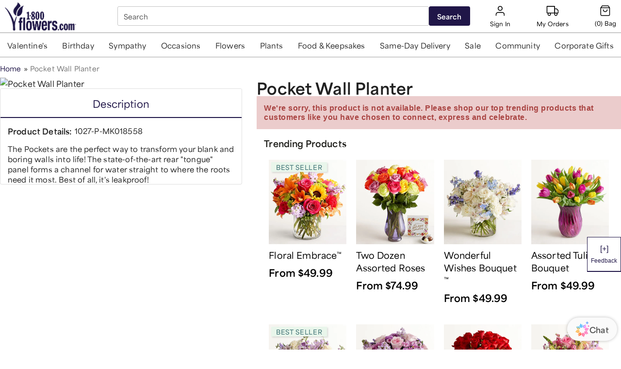

--- FILE ---
content_type: application/javascript; charset=UTF-8
request_url: https://www.1800flowers.com/static/js/CoreBrowsingContainer.e5826d99.chunk.js
body_size: 15303
content:
"use strict";(self.__LOADABLE_LOADED_CHUNKS__=self.__LOADABLE_LOADED_CHUNKS__||[]).push([[2134,2630,7570],{85783:function(e,r,t){t(47012),t(34204),t(35978),t(1075),t(23e3),t(43041),t(82336);var n=t(41594),o=t(9411);r.A=function(e){var r=(0,n.useContext)(o.A).insertLinkTag;if(!r)throw new Error('Please provide "insertLinkTag" function by StyleLinkContext.Provider');var t=function(){var t=r(e);return function(){setTimeout(t,0)}};t()}},7638:function(e,r,t){t.d(r,{A:function(){return O}});t(1075),t(23e3),t(82336);var n=t(41594),o=t.n(n),i=t(17191),a=t(26306),c=t(80998),s=t(93396),u=(t(47012),t(34204),t(35978),t(81621),t(61773),t(51343),t(32195),t(90937),t(1623),t(75755),t(93142),t(15615),t(31538),t(43041),t(49543),t(96862)),l=t(84526),d=t.n(l),m=t(3495),v=t(68217),p=t(38777),h=t(25378),f=t(96894),y=t(50804),g=t(73497),b=t(98032),A=t(93554),E=t.n(A),S=t(98393),N=t(43811),P=t(25655);function q(e){return q="function"==typeof Symbol&&"symbol"==typeof Symbol.iterator?function(e){return typeof e}:function(e){return e&&"function"==typeof Symbol&&e.constructor===Symbol&&e!==Symbol.prototype?"symbol":typeof e},q(e)}function w(e,r){return function(e){if(Array.isArray(e))return e}(e)||function(e,r){var t=null==e?null:"undefined"!=typeof Symbol&&e[Symbol.iterator]||e["@@iterator"];if(null!=t){var n,o,i,a,c=[],s=!0,u=!1;try{if(i=(t=t.call(e)).next,0===r){if(Object(t)!==t)return;s=!1}else for(;!(s=(n=i.call(t)).done)&&(c.push(n.value),c.length!==r);s=!0);}catch(e){u=!0,o=e}finally{try{if(!s&&null!=t.return&&(a=t.return(),Object(a)!==a))return}finally{if(u)throw o}}return c}}(e,r)||function(e,r){if(e){if("string"==typeof e)return x(e,r);var t={}.toString.call(e).slice(8,-1);return"Object"===t&&e.constructor&&(t=e.constructor.name),"Map"===t||"Set"===t?Array.from(e):"Arguments"===t||/^(?:Ui|I)nt(?:8|16|32)(?:Clamped)?Array$/.test(t)?x(e,r):void 0}}(e,r)||function(){throw new TypeError("Invalid attempt to destructure non-iterable instance.\nIn order to be iterable, non-array objects must have a [Symbol.iterator]() method.")}()}function x(e,r){(null==r||r>e.length)&&(r=e.length);for(var t=0,n=Array(r);t<r;t++)n[t]=e[t];return n}function R(e,r,t){return(r=function(e){var r=function(e,r){if("object"!=q(e)||!e)return e;var t=e[Symbol.toPrimitive];if(void 0!==t){var n=t.call(e,r||"default");if("object"!=q(n))return n;throw new TypeError("@@toPrimitive must return a primitive value.")}return("string"===r?String:Number)(e)}(e,"string");return"symbol"==q(r)?r:r+""}(r))in e?Object.defineProperty(e,r,{value:t,enumerable:!0,configurable:!0,writable:!0}):e[r]=t,e}var C=(0,v.A)((function(e){return{container:R(R(R(R({},e.breakpoints.down("sm"),{maxWidth:e.palette.tiers.container.maxWidth.downSmall,margin:"0 auto"}),e.breakpoints.down("md"),{maxWidth:e.palette.tiers.container.maxWidth.downMedium,margin:"0 auto"}),e.breakpoints.up("md"),{maxWidth:980,margin:"0 auto"}),e.breakpoints.up("lg"),{maxWidth:980,margin:"0 auto",padding:50,border:"1px solid ".concat(e.palette.grey10)}),breadCrumb:{marginTop:10,"& a":{color:e.palette.common.black,display:"flex",alignItems:"center",textDecoration:"none",fontSize:15,outline:"none"}},panelDescription:{borderBottom:"1px solid ".concat(e.palette.grey10)},contentQuestion:{"& h3":{display:"block"}},title:{fontSize:16,fontWeight:"bold"},header:{"& h1":{textAlign:"center",fontWeight:"normal",fontSize:40}}}})),k=function(e){var r,t,i,a,c,s=e.faqData,l=(null===(r=(0,f.useLocation)().search)||void 0===r?void 0:r.slice(1))||"",v=(null===(t=d().parse(l))||void 0===t?void 0:t["active-tab"])||"",A=w((0,n.useState)(v),2),q=A[0],x=A[1],R=C(s),k=null===s||void 0===s?void 0:s.title,G=null!==(i=null===s||void 0===s?void 0:s.seo)&&void 0!==i?i:{},_={panel_0:"covid-19Updates",panel_1:"customerService",panel_2:"billing",panel_3:"orderStatus",panel_4:"shippingAndDelivery",panel_5:"celebrationsPassport",panel_6:"allergyWarning"},M=function(e){var r=e.href,t=e.children;return o().createElement("a",{href:r,"data-component":"linkOrReference"},t)};return o().createElement(o().Fragment,null,o().createElement(P.default,{seoData:G}),o().createElement("div",{className:R.container},o().createElement("div",{className:R.breadCrumb},o().createElement(y.N_,{to:"/customer-service"},o().createElement(h.A,{className:R.arrowSign}),"Help Center")),o().createElement(m.A,{className:R.header,item:!0,xs:12},o().createElement("div",{className:R.title},o().createElement("div",{className:R.faqtitle},o().createElement("h1",null,k)))),(null===s||void 0===s||null===(a=s.categories)||void 0===a?void 0:a.length)&&(null===(c=s.categories)||void 0===c?void 0:c.map((function(e,r){return o().createElement(p.A,{key:e.category.category_title,expanded:q===_["panel_".concat(r)],onChange:(t=_["panel_".concat(r)],function(e,r){x(r?t:"")})},o().createElement(g.A,{className:R.panelDescription,expandIcon:o().createElement(b.A,null)},o().createElement("div",{classes:R.catTitle},o().createElement("h2",null,e.category.category_title))),o().createElement(S.A,null,o().createElement("div",null,e.category.entries.map((function(e,r){return o().createElement("div",{key:(0,u.L)(e,r),className:R.contentQuestion},o().createElement("h3",null,(0,N.Ay)(e.entry.question)),o().createElement("div",{className:R.contentAnswer},o().createElement(E(),{renderers:{linkReference:M},source:e.entry.answer,className:R.questionAnswer,escapeHtml:!0})))})))));var t})))))};k.propTypes={faqData:(0,i.shape)({title:i.string.isRequired,categories:i.array.isRequired,seo:(0,i.shape)({page_title:i.string})}).isRequired};var G=k,_=t(46560),M=function(e){var r,t=e.queryTitle,n=e.brand,i=(0,s.A)({brand:n.domain,contentType:"question_answer_list",query:'\\"title\\" : \\"'.concat(t,'\\"')}),a=(0,c.IT)(i),u=a.data,l=a.error;if(a.loading)return o().createElement("div",{style:{height:"170px"}});if(l)return null;if(0===(null===u||void 0===u||null===(r=u.findContent)||void 0===r||null===(r=r.content)||void 0===r||null===(r=r.entries)||void 0===r?void 0:r.length))return null;var d=u.findContent.content.entries[0];return d?o().createElement(G,{faqData:d}):null};M.propTypes={queryTitle:i.string.isRequired,brand:i.object.isRequired};var O=(0,a.Ng)((function(e){return{brand:(0,_.getBrand)(e)}}))(M)},90277:function(e,r,t){t(22369),t(42772),t(1075),t(23e3),t(93142),t(15466),t(43041),t(49543),t(82336),t(5183),t(41199),t(31179);var n=t(41594),o=t.n(n),i=t(96894),a=t(17191),c=function(){var e;if("undefined"!==typeof window&&null!==(e=window)&&void 0!==e&&null!==(e=e.location)&&void 0!==e&&e.href){var r,t=new URL(null===(r=window)||void 0===r||null===(r=r.location)||void 0===r?void 0:r.origin);return null===t||void 0===t?void 0:t.origin}return null};function s(e){var r=e.to,t=e.status,n=e.productUnavailableName;return o().createElement(i.Route,{render:function(e){var a=e.staticContext;a&&(a.status=t,a.productUnavailableName=n);var s=function(e){if(e.includes("https://")||e.includes("http://")){var r=new URL(e);return{path:"".concat(r.pathname).concat(r.search),absolute:!0,origin:r.origin}}return{path:e,absolute:!1}}(r);return s.absolute&&c()!==s.origin&&"undefined"!==typeof window?(window.location.href="".concat(s.origin).concat(s.path),null):null!==s&&void 0!==s&&s.origin&&c()!==(null===s||void 0===s?void 0:s.origin)?o().createElement(i.Redirect,{to:"".concat(null===s||void 0===s?void 0:s.origin).concat(null===s||void 0===s?void 0:s.path)}):o().createElement(i.Redirect,{to:null===s||void 0===s?void 0:s.path})},"data-component":"redirectWithStatus"})}s.propTypes={to:a.string.isRequired,status:a.string.isRequired,productUnavailableName:a.string},s.defaultProps={productUnavailableName:""},r.A=s},43682:function(e,r,t){t.r(r);var n=t(47012),o=t.n(n),i=t(34204),a=t.n(i),c=t(35978),s=t.n(c),u=t(81621),l=t.n(u),d=t(22369),m=t.n(d),v=t(45503),p=t.n(v),h=t(42772),f=t.n(h),y=t(1075),g=t.n(y),b=t(90937),A=t.n(b),E=t(75755),S=t.n(E),N=t(77532),P=t.n(N),q=t(36211),w=t.n(q),x=t(76277),R=t.n(x),C=t(23e3),k=t.n(C),G=t(94555),_=t.n(G),M=t(93142),O=t.n(M),T=t(15466),B=t.n(T),j=t(43041),F=t.n(j),I=t(49543),L=t.n(I),D=t(97021),W=t.n(D),U=t(82336),z=t.n(U),H=t(41594),V=t.n(H),K=t(17191),Q=t.n(K),J=t(96894),Z=t(58866),X=t(80243),$=t(26306),Y=t(62666),ee=t(74511),re=t(79071),te=t(90277),ne=t(44406),oe=t(7638),ie=t(9978),ae=t(81221),ce=t(46560),se=t(57694),ue=t(85783),le=t(32540),de=t(3842);function me(e){return me="function"==typeof Symbol&&"symbol"==typeof Symbol.iterator?function(e){return typeof e}:function(e){return e&&"function"==typeof Symbol&&e.constructor===Symbol&&e!==Symbol.prototype?"symbol":typeof e},me(e)}function ve(e,r){var t=Object.keys(e);if(Object.getOwnPropertySymbols){var n=Object.getOwnPropertySymbols(e);r&&(n=n.filter((function(r){return Object.getOwnPropertyDescriptor(e,r).enumerable}))),t.push.apply(t,n)}return t}function pe(e){for(var r=1;r<arguments.length;r++){var t=null!=arguments[r]?arguments[r]:{};r%2?ve(Object(t),!0).forEach((function(r){he(e,r,t[r])})):Object.getOwnPropertyDescriptors?Object.defineProperties(e,Object.getOwnPropertyDescriptors(t)):ve(Object(t)).forEach((function(r){Object.defineProperty(e,r,Object.getOwnPropertyDescriptor(t,r))}))}return e}function he(e,r,t){return(r=fe(r))in e?Object.defineProperty(e,r,{value:t,enumerable:!0,configurable:!0,writable:!0}):e[r]=t,e}function fe(e){var r=ye(e,"string");return"symbol"==me(r)?r:r+""}function ye(e,r){if("object"!=me(e)||!e)return e;var t=e[Symbol.toPrimitive];if(void 0!==t){var n=t.call(e,r||"default");if("object"!=me(n))return n;throw new TypeError("@@toPrimitive must return a primitive value.")}return("string"===r?String:Number)(e)}var ge=(0,X.Ay)({resolved:{},chunkName:function(){return"WriteAReviewPage"},isReady:function(e){var r=this.resolve(e);return!0===this.resolved[r]&&!!t.m[r]},importAsync:function(){return t.e(9868).then(t.bind(t,33109))},requireAsync:function(e){var r=this,t=this.resolve(e);return this.resolved[t]=!1,this.importAsync(e).then((function(e){return r.resolved[t]=!0,e}))},requireSync:function e(r){var n=this.resolve(r);return t(n)},resolve:function e(){return 33109}}),be=(0,X.Ay)({resolved:{},chunkName:function(){return"GraphqlHomePage"},isReady:function(e){var r=this.resolve(e);return!0===this.resolved[r]&&!!t.m[r]},importAsync:function(){return Promise.all([t.e(6486),t.e(999),t.e(2410),t.e(7126),t.e(6323),t.e(2233),t.e(4340),t.e(2278),t.e(4856),t.e(8357),t.e(8913),t.e(9279),t.e(6053),t.e(7525),t.e(8721),t.e(1906),t.e(9144),t.e(8821),t.e(2268),t.e(356),t.e(5928),t.e(3330)]).then(t.bind(t,40826))},requireAsync:function(e){var r=this,t=this.resolve(e);return this.resolved[t]=!1,this.importAsync(e).then((function(e){return r.resolved[t]=!0,e}))},requireSync:function e(r){var n=this.resolve(r);return t(n)},resolve:function e(){return 40826}}),Ae=(0,X.Ay)({resolved:{},chunkName:function(){return"GraphqlDepartmentPage"},isReady:function(e){var r=this.resolve(e);return!0===this.resolved[r]&&!!t.m[r]},importAsync:function(){return Promise.all([t.e(999),t.e(2410),t.e(7126),t.e(8239),t.e(2233),t.e(4340),t.e(2278),t.e(4856),t.e(8913),t.e(9279),t.e(6053),t.e(7525),t.e(8721),t.e(1906),t.e(9144),t.e(8821),t.e(2268),t.e(356),t.e(2241)]).then(t.bind(t,79068))},requireAsync:function(e){var r=this,t=this.resolve(e);return this.resolved[t]=!1,this.importAsync(e).then((function(e){return r.resolved[t]=!0,e}))},requireSync:function e(r){var n=this.resolve(r);return t(n)},resolve:function e(){return 79068}}),Ee=(0,X.Ay)({resolved:{},chunkName:function(){return"UniversalLander"},isReady:function(e){var r=this.resolve(e);return!0===this.resolved[r]&&!!t.m[r]},importAsync:function(){return Promise.all([t.e(6486),t.e(4118),t.e(3998),t.e(4057),t.e(999),t.e(2410),t.e(9444),t.e(7123),t.e(2233),t.e(4340),t.e(6748),t.e(6481),t.e(2278),t.e(4856),t.e(1219),t.e(8357),t.e(9569),t.e(9799),t.e(7578),t.e(6053),t.e(7525),t.e(1257),t.e(8721),t.e(1124),t.e(7234),t.e(3978),t.e(9152)]).then(t.bind(t,33113))},requireAsync:function(e){var r=this,t=this.resolve(e);return this.resolved[t]=!1,this.importAsync(e).then((function(e){return r.resolved[t]=!0,e}))},requireSync:function e(r){var n=this.resolve(r);return t(n)},resolve:function e(){return 33113}}),Se=(0,X.Ay)({resolved:{},chunkName:function(){return"WineLander"},isReady:function(e){var r=this.resolve(e);return!0===this.resolved[r]&&!!t.m[r]},importAsync:function(){return Promise.all([t.e(6486),t.e(4118),t.e(3998),t.e(4057),t.e(999),t.e(2410),t.e(9444),t.e(2233),t.e(4340),t.e(6748),t.e(6481),t.e(2278),t.e(4856),t.e(1219),t.e(8357),t.e(9569),t.e(9799),t.e(7578),t.e(6053),t.e(3978),t.e(3294)]).then(t.bind(t,33767))},requireAsync:function(e){var r=this,t=this.resolve(e);return this.resolved[t]=!1,this.importAsync(e).then((function(e){return r.resolved[t]=!0,e}))},requireSync:function e(r){var n=this.resolve(r);return t(n)},resolve:function e(){return 33767}}),Ne=(0,X.Ay)({resolved:{},chunkName:function(){return"CardIsleTemplate"},isReady:function(e){var r=this.resolve(e);return!0===this.resolved[r]&&!!t.m[r]},importAsync:function(){return Promise.all([t.e(999),t.e(2233),t.e(4340),t.e(6748),t.e(4856),t.e(6053),t.e(7525),t.e(1257),t.e(8721),t.e(1124),t.e(7234),t.e(2694)]).then(t.bind(t,88156))},requireAsync:function(e){var r=this,t=this.resolve(e);return this.resolved[t]=!1,this.importAsync(e).then((function(e){return r.resolved[t]=!0,e}))},requireSync:function e(r){var n=this.resolve(r);return t(n)},resolve:function e(){return 88156}}),Pe=(0,X.Ay)({resolved:{},chunkName:function(){return"GraphqlRecipePage"},isReady:function(e){var r=this.resolve(e);return!0===this.resolved[r]&&!!t.m[r]},importAsync:function(){return Promise.all([t.e(1293),t.e(9279),t.e(4842),t.e(7652),t.e(1906),t.e(8953)]).then(t.bind(t,88323))},requireAsync:function(e){var r=this,t=this.resolve(e);return this.resolved[t]=!1,this.importAsync(e).then((function(e){return r.resolved[t]=!0,e}))},requireSync:function e(r){var n=this.resolve(r);return t(n)},resolve:function e(){return 88323}}),qe=(0,X.Ay)({resolved:{},chunkName:function(){return"GraphqlClubPage"},isReady:function(e){var r=this.resolve(e);return!0===this.resolved[r]&&!!t.m[r]},importAsync:function(){return Promise.all([t.e(6486),t.e(4118),t.e(3998),t.e(4057),t.e(999),t.e(2410),t.e(9444),t.e(2233),t.e(4340),t.e(6748),t.e(6481),t.e(2278),t.e(4856),t.e(1219),t.e(8357),t.e(9569),t.e(1935),t.e(9429),t.e(6327)]).then(t.bind(t,13570))},requireAsync:function(e){var r=this,t=this.resolve(e);return this.resolved[t]=!1,this.importAsync(e).then((function(e){return r.resolved[t]=!0,e}))},requireSync:function e(r){var n=this.resolve(r);return t(n)},resolve:function e(){return 13570}}),we=(0,X.Ay)({resolved:{},chunkName:function(){return"CouponPageContainer"},isReady:function(e){var r=this.resolve(e);return!0===this.resolved[r]&&!!t.m[r]},importAsync:function(){return t.e(8325).then(t.bind(t,70767))},requireAsync:function(e){var r=this,t=this.resolve(e);return this.resolved[t]=!1,this.importAsync(e).then((function(e){return r.resolved[t]=!0,e}))},requireSync:function e(r){var n=this.resolve(r);return t(n)},resolve:function e(){return 70767}}),xe=(0,X.Ay)({resolved:{},chunkName:function(){return"GraphqlRecipeCategoryLanderPage"},isReady:function(e){var r=this.resolve(e);return!0===this.resolved[r]&&!!t.m[r]},importAsync:function(){return t.e(1607).then(t.bind(t,89881))},requireAsync:function(e){var r=this,t=this.resolve(e);return this.resolved[t]=!1,this.importAsync(e).then((function(e){return r.resolved[t]=!0,e}))},requireSync:function e(r){var n=this.resolve(r);return t(n)},resolve:function e(){return 89881}}),Re=(0,X.Ay)({resolved:{},chunkName:function(){return"ContentPageBuilder"},isReady:function(e){var r=this.resolve(e);return!0===this.resolved[r]&&!!t.m[r]},importAsync:function(){return t.e(1892).then(t.bind(t,81760))},requireAsync:function(e){var r=this,t=this.resolve(e);return this.resolved[t]=!1,this.importAsync(e).then((function(e){return r.resolved[t]=!0,e}))},requireSync:function e(r){var n=this.resolve(r);return t(n)},resolve:function e(){return 81760}}),Ce=(0,X.Ay)({resolved:{},chunkName:function(){return"ConnectPage"},isReady:function(e){var r=this.resolve(e);return!0===this.resolved[r]&&!!t.m[r]},importAsync:function(){return t.e(4894).then(t.bind(t,37711))},requireAsync:function(e){var r=this,t=this.resolve(e);return this.resolved[t]=!1,this.importAsync(e).then((function(e){return r.resolved[t]=!0,e}))},requireSync:function e(r){var n=this.resolve(r);return t(n)},resolve:function e(){return 37711}}),ke=(0,X.Ay)({resolved:{},chunkName:function(){return"GraphqlCategoryPageContainer"},isReady:function(e){var r=this.resolve(e);return!0===this.resolved[r]&&!!t.m[r]},importAsync:function(){return Promise.all([t.e(6486),t.e(4118),t.e(3998),t.e(4057),t.e(999),t.e(2410),t.e(9444),t.e(2895),t.e(2233),t.e(4340),t.e(6748),t.e(6481),t.e(2278),t.e(4856),t.e(1219),t.e(8357),t.e(9569),t.e(9799),t.e(7578),t.e(5794),t.e(4228)]).then(t.bind(t,40649))},requireAsync:function(e){var r=this,t=this.resolve(e);return this.resolved[t]=!1,this.importAsync(e).then((function(e){return r.resolved[t]=!0,e}))},requireSync:function e(r){var n=this.resolve(r);return t(n)},resolve:function e(){return 40649}}),Ge=(0,X.Ay)({resolved:{},chunkName:function(){return"GraphqlTemplatePageContainer"},isReady:function(e){var r=this.resolve(e);return!0===this.resolved[r]&&!!t.m[r]},importAsync:function(){return Promise.all([t.e(6486),t.e(4118),t.e(3998),t.e(4057),t.e(999),t.e(2410),t.e(9444),t.e(8961),t.e(7126),t.e(2502),t.e(5808),t.e(1642),t.e(2233),t.e(4340),t.e(6748),t.e(6481),t.e(2278),t.e(4856),t.e(1219),t.e(8357),t.e(9569),t.e(9279),t.e(9799),t.e(7578),t.e(4842),t.e(7525),t.e(1257),t.e(7652),t.e(1124),t.e(424),t.e(8941),t.e(3040),t.e(1334),t.e(4529),t.e(1494)]).then(t.bind(t,73429))},requireAsync:function(e){var r=this,t=this.resolve(e);return this.resolved[t]=!1,this.importAsync(e).then((function(e){return r.resolved[t]=!0,e}))},requireSync:function e(r){var n=this.resolve(r);return t(n)},resolve:function e(){return 73429}}),_e=(0,X.Ay)({resolved:{},chunkName:function(){return"SeoArticlesPage"},isReady:function(e){var r=this.resolve(e);return!0===this.resolved[r]&&!!t.m[r]},importAsync:function(){return t.e(1346).then(t.bind(t,91139))},requireAsync:function(e){var r=this,t=this.resolve(e);return this.resolved[t]=!1,this.importAsync(e).then((function(e){return r.resolved[t]=!0,e}))},requireSync:function e(r){var n=this.resolve(r);return t(n)},resolve:function e(){return 91139}}),Me=(0,X.Ay)({resolved:{},chunkName:function(){return"PassportPage"},isReady:function(e){var r=this.resolve(e);return!0===this.resolved[r]&&!!t.m[r]},importAsync:function(){return Promise.resolve().then(t.bind(t,59784))},requireAsync:function(e){var r=this,t=this.resolve(e);return this.resolved[t]=!1,this.importAsync(e).then((function(e){return r.resolved[t]=!0,e}))},requireSync:function e(r){var n=this.resolve(r);return t(n)},resolve:function e(){return 59784}}),Oe=(0,X.Ay)({resolved:{},chunkName:function(){return"PassportPageV2"},isReady:function(e){var r=this.resolve(e);return!0===this.resolved[r]&&!!t.m[r]},importAsync:function(){return t.e(9832).then(t.bind(t,3324))},requireAsync:function(e){var r=this,t=this.resolve(e);return this.resolved[t]=!1,this.importAsync(e).then((function(e){return r.resolved[t]=!0,e}))},requireSync:function e(r){var n=this.resolve(r);return t(n)},resolve:function e(){return 3324}}),Te=(0,X.Ay)({resolved:{},chunkName:function(){return"ProductNotAvailableContainer"},isReady:function(e){var r=this.resolve(e);return!0===this.resolved[r]&&!!t.m[r]},importAsync:function(){return Promise.all([t.e(6486),t.e(4118),t.e(3998),t.e(4057),t.e(999),t.e(2410),t.e(9444),t.e(2233),t.e(4340),t.e(6748),t.e(6481),t.e(2278),t.e(4856),t.e(1219),t.e(8357),t.e(9569),t.e(9799),t.e(7578),t.e(9560),t.e(4277)]).then(t.bind(t,39560))},requireAsync:function(e){var r=this,t=this.resolve(e);return this.resolved[t]=!1,this.importAsync(e).then((function(e){return r.resolved[t]=!0,e}))},requireSync:function e(r){var n=this.resolve(r);return t(n)},resolve:function e(){return 39560}}),Be=(0,X.Ay)({resolved:{},chunkName:function(){return"GraphqlProductPageContainer"},isReady:function(e){var r=this.resolve(e);return!0===this.resolved[r]&&!!t.m[r]},importAsync:function(){return Promise.all([t.e(6486),t.e(4118),t.e(3998),t.e(4057),t.e(999),t.e(2410),t.e(9444),t.e(7153),t.e(7126),t.e(2502),t.e(5808),t.e(5668),t.e(6192),t.e(5985),t.e(2904),t.e(2233),t.e(4340),t.e(6748),t.e(6481),t.e(2278),t.e(4856),t.e(1219),t.e(8357),t.e(9569),t.e(8913),t.e(9279),t.e(9799),t.e(7578),t.e(1935),t.e(4842),t.e(9144),t.e(9429),t.e(7234),t.e(424),t.e(8941),t.e(3040),t.e(9057),t.e(5469),t.e(3990),t.e(2299),t.e(5261),t.e(9560),t.e(1059),t.e(283)]).then(t.bind(t,8575))},requireAsync:function(e){var r=this,t=this.resolve(e);return this.resolved[t]=!1,this.importAsync(e).then((function(e){return r.resolved[t]=!0,e}))},requireSync:function e(r){var n=this.resolve(r);return t(n)},resolve:function e(){return 8575}}),je=(0,X.Ay)({resolved:{},chunkName:function(){return"GraphqlContentPage"},isReady:function(e){var r=this.resolve(e);return!0===this.resolved[r]&&!!t.m[r]},importAsync:function(){return Promise.all([t.e(6486),t.e(4118),t.e(3998),t.e(4057),t.e(999),t.e(2410),t.e(9444),t.e(7153),t.e(2502),t.e(5985),t.e(2233),t.e(4340),t.e(6748),t.e(6481),t.e(2278),t.e(4856),t.e(1219),t.e(8357),t.e(9569),t.e(8913),t.e(9279),t.e(1935),t.e(4842),t.e(1257),t.e(7652),t.e(1124),t.e(9429),t.e(7234),t.e(424),t.e(3990),t.e(2299),t.e(6376)]).then(t.bind(t,74770))},requireAsync:function(e){var r=this,t=this.resolve(e);return this.resolved[t]=!1,this.importAsync(e).then((function(e){return r.resolved[t]=!0,e}))},requireSync:function e(r){var n=this.resolve(r);return t(n)},resolve:function e(){return 74770}}),Fe=(0,X.Ay)({resolved:{},chunkName:function(){return"AddOnsABContainer"},isReady:function(e){var r=this.resolve(e);return!0===this.resolved[r]&&!!t.m[r]},importAsync:function(){return t.e(852).then(t.bind(t,12786))},requireAsync:function(e){var r=this,t=this.resolve(e);return this.resolved[t]=!1,this.importAsync(e).then((function(e){return r.resolved[t]=!0,e}))},requireSync:function e(r){var n=this.resolve(r);return t(n)},resolve:function e(){return 12786}}),Ie=(0,X.Ay)({resolved:{},chunkName:function(){return"WrapUpABContainer"},isReady:function(e){var r=this.resolve(e);return!0===this.resolved[r]&&!!t.m[r]},importAsync:function(){return t.e(5242).then(t.bind(t,92999))},requireAsync:function(e){var r=this,t=this.resolve(e);return this.resolved[t]=!1,this.importAsync(e).then((function(e){return r.resolved[t]=!0,e}))},requireSync:function e(r){var n=this.resolve(r);return t(n)},resolve:function e(){return 92999}}),Le=(0,X.Ay)({resolved:{},chunkName:function(){return"ConnectionCommunitiesPage"},isReady:function(e){var r=this.resolve(e);return!0===this.resolved[r]&&!!t.m[r]},importAsync:function(){return t.e(5123).then(t.bind(t,1867))},requireAsync:function(e){var r=this,t=this.resolve(e);return this.resolved[t]=!1,this.importAsync(e).then((function(e){return r.resolved[t]=!0,e}))},requireSync:function e(r){var n=this.resolve(r);return t(n)},resolve:function e(){return 1867}}),De=(0,X.Ay)({resolved:{},chunkName:function(){return"EcardsPage"},isReady:function(e){var r=this.resolve(e);return!0===this.resolved[r]&&!!t.m[r]},importAsync:function(){return t.e(6020).then(t.bind(t,44419))},requireAsync:function(e){var r=this,t=this.resolve(e);return this.resolved[t]=!1,this.importAsync(e).then((function(e){return r.resolved[t]=!0,e}))},requireSync:function e(r){var n=this.resolve(r);return t(n)},resolve:function e(){return 44419}}),We=(0,X.Ay)({resolved:{},chunkName:function(){return"GraphqlWyngStaticPage"},isReady:function(e){var r=this.resolve(e);return!0===this.resolved[r]&&!!t.m[r]},importAsync:function(){return t.e(7748).then(t.bind(t,92424))},requireAsync:function(e){var r=this,t=this.resolve(e);return this.resolved[t]=!1,this.importAsync(e).then((function(e){return r.resolved[t]=!0,e}))},requireSync:function e(r){var n=this.resolve(r);return t(n)},resolve:function e(){return 92424}}),Ue=(0,X.Ay)({resolved:{},chunkName:function(){return"GraphqlRadioPage"},isReady:function(e){var r=this.resolve(e);return!0===this.resolved[r]&&!!t.m[r]},importAsync:function(){return t.e(3230).then(t.bind(t,97555))},requireAsync:function(e){var r=this,t=this.resolve(e);return this.resolved[t]=!1,this.importAsync(e).then((function(e){return r.resolved[t]=!0,e}))},requireSync:function e(r){var n=this.resolve(r);return t(n)},resolve:function e(){return 97555}}),ze=(0,X.Ay)({resolved:{},chunkName:function(){return"RadioOfferResultsPage"},isReady:function(e){var r=this.resolve(e);return!0===this.resolved[r]&&!!t.m[r]},importAsync:function(){return Promise.all([t.e(8913),t.e(9279),t.e(153)]).then(t.bind(t,2955))},requireAsync:function(e){var r=this,t=this.resolve(e);return this.resolved[t]=!1,this.importAsync(e).then((function(e){return r.resolved[t]=!0,e}))},requireSync:function e(r){var n=this.resolve(r);return t(n)},resolve:function e(){return 2955}}),He=(0,X.Ay)({resolved:{},chunkName:function(){return"SympathyArticlePage"},isReady:function(e){var r=this.resolve(e);return!0===this.resolved[r]&&!!t.m[r]},importAsync:function(){return Promise.all([t.e(6486),t.e(4118),t.e(3998),t.e(4057),t.e(999),t.e(2410),t.e(9444),t.e(2233),t.e(4340),t.e(6748),t.e(6481),t.e(2278),t.e(4856),t.e(1219),t.e(8357),t.e(9569),t.e(9799),t.e(7578),t.e(6525)]).then(t.bind(t,83952))},requireAsync:function(e){var r=this,t=this.resolve(e);return this.resolved[t]=!1,this.importAsync(e).then((function(e){return r.resolved[t]=!0,e}))},requireSync:function e(r){var n=this.resolve(r);return t(n)},resolve:function e(){return 83952}}),Ve=(0,X.Ay)({resolved:{},chunkName:function(){return"SympathyPagesBuilder"},isReady:function(e){var r=this.resolve(e);return!0===this.resolved[r]&&!!t.m[r]},importAsync:function(){return Promise.all([t.e(6486),t.e(4118),t.e(3998),t.e(4057),t.e(999),t.e(2410),t.e(9444),t.e(2233),t.e(4340),t.e(6748),t.e(6481),t.e(2278),t.e(4856),t.e(1219),t.e(8357),t.e(9569),t.e(9799),t.e(7578),t.e(6525),t.e(9511)]).then(t.bind(t,34676))},requireAsync:function(e){var r=this,t=this.resolve(e);return this.resolved[t]=!1,this.importAsync(e).then((function(e){return r.resolved[t]=!0,e}))},requireSync:function e(r){var n=this.resolve(r);return t(n)},resolve:function e(){return 34676}}),Ke=(0,X.Ay)({resolved:{},chunkName:function(){return"GraphqlRecipeEntry"},isReady:function(e){var r=this.resolve(e);return!0===this.resolved[r]&&!!t.m[r]},importAsync:function(){return Promise.all([t.e(1906),t.e(8740)]).then(t.bind(t,38107))},requireAsync:function(e){var r=this,t=this.resolve(e);return this.resolved[t]=!1,this.importAsync(e).then((function(e){return r.resolved[t]=!0,e}))},requireSync:function e(r){var n=this.resolve(r);return t(n)},resolve:function e(){return 38107}}),Qe=(0,X.Ay)({resolved:{},chunkName:function(){return"HtmlSitemapContainer"},isReady:function(e){var r=this.resolve(e);return!0===this.resolved[r]&&!!t.m[r]},importAsync:function(){return t.e(8898).then(t.bind(t,50298))},requireAsync:function(e){var r=this,t=this.resolve(e);return this.resolved[t]=!1,this.importAsync(e).then((function(e){return r.resolved[t]=!0,e}))},requireSync:function e(r){var n=this.resolve(r);return t(n)},resolve:function e(){return 50298}}),Je=(0,X.Ay)({resolved:{},chunkName:function(){return"Graphql404ErrorContainer"},isReady:function(e){var r=this.resolve(e);return!0===this.resolved[r]&&!!t.m[r]},importAsync:function(){return Promise.all([t.e(6486),t.e(4118),t.e(3998),t.e(4057),t.e(999),t.e(2410),t.e(9444),t.e(2233),t.e(4340),t.e(6748),t.e(6481),t.e(2278),t.e(4856),t.e(1219),t.e(8357),t.e(9569),t.e(9799),t.e(7578),t.e(3978),t.e(8541)]).then(t.bind(t,43978))},requireAsync:function(e){var r=this,t=this.resolve(e);return this.resolved[t]=!1,this.importAsync(e).then((function(e){return r.resolved[t]=!0,e}))},requireSync:function e(r){var n=this.resolve(r);return t(n)},resolve:function e(){return 43978}}),Ze=(0,X.Ay)({resolved:{},chunkName:function(){return"GraphqlContactUsPage"},isReady:function(e){var r=this.resolve(e);return!0===this.resolved[r]&&!!t.m[r]},importAsync:function(){return t.e(8315).then(t.bind(t,76672))},requireAsync:function(e){var r=this,t=this.resolve(e);return this.resolved[t]=!1,this.importAsync(e).then((function(e){return r.resolved[t]=!0,e}))},requireSync:function e(r){var n=this.resolve(r);return t(n)},resolve:function e(){return 76672}}),Xe=(0,X.Ay)({resolved:{},chunkName:function(){return"TemplateStorePage"},isReady:function(e){var r=this.resolve(e);return!0===this.resolved[r]&&!!t.m[r]},importAsync:function(){return Promise.all([t.e(6486),t.e(4118),t.e(3998),t.e(4057),t.e(999),t.e(2410),t.e(9444),t.e(2233),t.e(4340),t.e(6748),t.e(6481),t.e(2278),t.e(4856),t.e(1219),t.e(8357),t.e(9569),t.e(1935),t.e(9429),t.e(9773)]).then(t.bind(t,2576))},requireAsync:function(e){var r=this,t=this.resolve(e);return this.resolved[t]=!1,this.importAsync(e).then((function(e){return r.resolved[t]=!0,e}))},requireSync:function e(r){var n=this.resolve(r);return t(n)},resolve:function e(){return 2576}}),$e=(0,X.Ay)({resolved:{},chunkName:function(){return"HostedDinners"},isReady:function(e){var r=this.resolve(e);return!0===this.resolved[r]&&!!t.m[r]},importAsync:function(){return t.e(5253).then(t.bind(t,92263))},requireAsync:function(e){var r=this,t=this.resolve(e);return this.resolved[t]=!1,this.importAsync(e).then((function(e){return r.resolved[t]=!0,e}))},requireSync:function e(r){var n=this.resolve(r);return t(n)},resolve:function e(){return 92263}}),Ye=(0,X.Ay)({resolved:{},chunkName:function(){return"SmartGiftShopPage"},isReady:function(e){var r=this.resolve(e);return!0===this.resolved[r]&&!!t.m[r]},importAsync:function(){return t.e(6349).then(t.bind(t,76466))},requireAsync:function(e){var r=this,t=this.resolve(e);return this.resolved[t]=!1,this.importAsync(e).then((function(e){return r.resolved[t]=!0,e}))},requireSync:function e(r){var n=this.resolve(r);return t(n)},resolve:function e(){return 76466}}),er=(0,X.Ay)({resolved:{},chunkName:function(){return"PromoCodePage"},isReady:function(e){var r=this.resolve(e);return!0===this.resolved[r]&&!!t.m[r]},importAsync:function(){return t.e(6530).then(t.bind(t,38207))},requireAsync:function(e){var r=this,t=this.resolve(e);return this.resolved[t]=!1,this.importAsync(e).then((function(e){return r.resolved[t]=!0,e}))},requireSync:function e(r){var n=this.resolve(r);return t(n)},resolve:function e(){return 38207}}),rr=(0,X.Ay)({resolved:{},chunkName:function(){return"CustomerServiceContainer"},isReady:function(e){var r=this.resolve(e);return!0===this.resolved[r]&&!!t.m[r]},importAsync:function(){return Promise.all([t.e(1410),t.e(2045)]).then(t.bind(t,46160))},requireAsync:function(e){var r=this,t=this.resolve(e);return this.resolved[t]=!1,this.importAsync(e).then((function(e){return r.resolved[t]=!0,e}))},requireSync:function e(r){var n=this.resolve(r);return t(n)},resolve:function e(){return 46160}}),tr=(0,X.Ay)({resolved:{},chunkName:function(){return"SubscriptionGraphqlContainer"},isReady:function(e){var r=this.resolve(e);return!0===this.resolved[r]&&!!t.m[r]},importAsync:function(){return Promise.all([t.e(4118),t.e(4057),t.e(6891),t.e(6748),t.e(6481),t.e(9057),t.e(116),t.e(808)]).then(t.bind(t,28729))},requireAsync:function(e){var r=this,t=this.resolve(e);return this.resolved[t]=!1,this.importAsync(e).then((function(e){return r.resolved[t]=!0,e}))},requireSync:function e(r){var n=this.resolve(r);return t(n)},resolve:function e(){return 28729}}),nr=(0,X.Ay)({resolved:{},chunkName:function(){return"GiftFinderResultBuilder"},isReady:function(e){var r=this.resolve(e);return!0===this.resolved[r]&&!!t.m[r]},importAsync:function(){return Promise.all([t.e(6486),t.e(4118),t.e(3998),t.e(4057),t.e(999),t.e(2410),t.e(9444),t.e(8164),t.e(2233),t.e(4340),t.e(6748),t.e(6481),t.e(2278),t.e(4856),t.e(1219),t.e(8357),t.e(9569),t.e(8941),t.e(9599)]).then(t.bind(t,71860))},requireAsync:function(e){var r=this,t=this.resolve(e);return this.resolved[t]=!1,this.importAsync(e).then((function(e){return r.resolved[t]=!0,e}))},requireSync:function e(r){var n=this.resolve(r);return t(n)},resolve:function e(){return 71860}}),or=(0,X.Ay)({resolved:{},chunkName:function(){return"FloraverseContainer"},isReady:function(e){var r=this.resolve(e);return!0===this.resolved[r]&&!!t.m[r]},importAsync:function(){return t.e(9523).then(t.bind(t,65148))},requireAsync:function(e){var r=this,t=this.resolve(e);return this.resolved[t]=!1,this.importAsync(e).then((function(e){return r.resolved[t]=!0,e}))},requireSync:function e(r){var n=this.resolve(r);return t(n)},resolve:function e(){return 65148}}),ir=function(e){var r,t,n,o,i,a=e.brand,c=e.pageData,s=e.is404,u=e.productUnavailableName,l=(0,J.useLocation)(),d=l.pathname,m=l.search,v=(0,J.useHistory)(),p=(0,$.d4)(se.getBrandName),h=(0,$.d4)(se.getBrandIdentifier),f=(0,$.d4)(ie.getActiveABTests),y=(0,$.d4)((function(e){return(0,ce.getFeatureFlag)("is-optimize-redirect-test-enabled")(e)})),g=(0,$.d4)((0,ce.getFeatureFlag)("is-card-isle-template")),b=(0,$.d4)((0,ce.getFeatureFlag)("is-floraverse-route-enabled")),A=(0,$.d4)((0,ce.getFeatureFlag)("is-single-source-passport-enrollment")),E=y?null===(r=(0,ae.qI)(f))||void 0===r?void 0:r.length:0,S=pe({path:d,search:m},c);(0,ue.A)("https://cdn1.".concat(p,".com/wcsstore/").concat(h,"/css/").concat(le.A,"/components/base/base.vars.css")),(0,de.V)(),(0,H.useEffect)((function(){if(y){var e=(0,ae.qI)(f);(null===e||void 0===e?void 0:e.length)>0&&(0,ae.w4)({history:v,redirectAbTest:e,pathname:d})}"undefined"!==typeof window&&(window.pageType=(null===S||void 0===S?void 0:S.type)||"",window.pageUrl=d||"")}),[d,E]),"DEBUG"===Y.A.getEnv("REACT_APP_MBP_LOGGER_CONSOLE")&&console.log("CoreBrowsingBuilder page ----\x3e",S);if(null!==S&&void 0!==S&&S.vanity){var N,P=S.vanity,q=P.bannerCode,w=void 0===q?"":q,x=P.url,R=void 0===x?"":x,C=P.redirectType,k=void 0===C?"":C,G=null===(N=S.bannerCode)||void 0===N||null===(N=N.content)||void 0===N||null===(N=N.entries)||void 0===N||null===(N=N[0])||void 0===N?void 0:N.url;if(w&&R&&k&&G){var _=R.split("?")[1];return V().createElement(ne.A,{boundaryName:"Redirect Page Error Boundary",errorMessage:"Something unexpected occurred, please try again."},V().createElement(te.A,{to:"".concat(G,"?").concat(_),status:k}))}if(R&&k)return V().createElement(ne.A,{boundaryName:"Redirect Page Error Boundary",errorMessage:"Something unexpected occurred, please try again."},V().createElement(te.A,{to:R,status:k}))}return"/write-a-review"===S.path?V().createElement(ne.A,{boundaryName:"Write-a-review Page Error Boundary",errorMessage:"Something unexpected occurred, please try again."},V().createElement(ge,null)):!g||"/send-greeting-cards"!==S.path&&"/greeting-cards-and-gift-cards"!==S.path?"universal-lander"===S.type?V().createElement(ne.A,{boundaryName:"Universal Lander Page Error Boundary",errorMessage:"Something unexpected occurred, please try again."},V().createElement(Ee,{page:pe(pe({},S),{},{pageName:"Universal lander",name:"Universal lander"}),brand:a})):"content"===S.type&&"wine_lander"===S.contentType?V().createElement(ne.A,{boundaryName:"Wine Lander Page Error Boundary",errorMessage:"Something unexpected occurred, please try again."},V().createElement(Se,{page:pe(pe({},S),{},{pageName:"Wine lander",name:"Wine lander"}),brand:a})):"/perfect-gifts"===S.path?V().createElement(ne.A,{boundaryName:"Gift Finder Result Page Error Boundary",errorMessage:"Something unexpected occurred, please try again."},V().createElement(nr,{page:pe(pe({},S),{},{type:"perfect-gifts",pageName:"Perfect gifts",name:"Perfect gifts"})})):"/floraverse"===S.path&&b?V().createElement(ne.A,{boundaryName:"Floraverse Page Error Boundary",errorMessage:"Something unexpected occurred, please try again."},V().createElement(or,{page:pe(pe({},S),{},{type:"floraverse",pageName:"Floraverse",name:"Floraverse"})})):"home"===S.type||"/ProcessExpressRequest"===S.path?V().createElement(ne.A,{boundaryName:"Home Page Error Boundary",errorMessage:"Something unexpected occurred, please try again."},V().createElement(be,{page:S})):"department"===S.type?V().createElement(ne.A,{boundaryName:"Department Page Error Boundary",errorMessage:"Something unexpected occurred, please try again."},V().createElement(Ae,{page:S})):"content"===S.type&&"recipe_lander"===S.contentType?V().createElement(ne.A,{boundaryName:"Recipe Page Error Boundary",errorMessage:"Something unexpected occurred, please try again."},V().createElement(Pe,{page:S})):"club_lander"===S.contentType?V().createElement(ne.A,{boundaryName:"Club Page Error Boundary",errorMessage:"Something unexpected occurred, please try again."},V().createElement(qe,{page:S})):"coupon_page"===S.contentType?V().createElement(ne.A,{boundaryName:"Coupon Page Error Boundary",errorMessage:"Something unexpected occurred, please try again."},V().createElement(we,{page:pe(pe({},S),{},{type:"coupon_page",pageName:"Coupon Page",name:"Coupon Page"})})):"recipe_category_lander"===S.contentType?(S.type="content-page",V().createElement(ne.A,{boundaryName:"Recipe_Category Page Error Boundary",errorMessage:"Something unexpected occurred, please try again."},V().createElement(xe,{page:S,brand:a,currRecipePath:S.path}))):"contact_us"===S.contentType?V().createElement(ne.A,{boundaryName:"Contact Page Error Boundary",errorMessage:"Something unexpected occurred, please try again."},V().createElement(Ze,{page:S,brand:a})):"category-template"===S.type||"template_page_sales"===S.contentType||"template_page_partner_image_carousels"===S.contentType?V().createElement(ne.A,{boundaryName:"Template Page Error Boundary",errorMessage:"Something unexpected occurred, please try again."},V().createElement(Ge,{pageData:S,brand:a})):"content"===S.type&&"template_page_smart_gift_shop"===S.contentType?V().createElement(ne.A,{boundaryName:"Template Page Smart Gift Error Boundary",errorMessage:"Something unexpected occurred, please try again."},V().createElement(Ye,{page:S,brand:a})):"content"===S.type&&"template_page_promo_codes"===S.contentType?V().createElement(ne.A,{boundaryName:"Template Page Promo Error Boundary",errorMessage:"Something unexpected occurred, please try again."},V().createElement(er,{page:S,brand:a})):(0,re.II)({page:S})?("notfound"===S.type&&(S.type="content"),V().createElement(ne.A,{boundaryName:"Content Page Error Boundary",errorMessage:"Something unexpected occurred, please try again."},V().createElement(Re,{page:S,brand:a}))):"content"===S.type&&"template_page_connection_collections"===S.contentType?V().createElement(ne.A,{boundaryName:"Connect Page Error Boundary",errorMessage:"Something unexpected occurred, please try again."},V().createElement(Ce,{page:S,brand:a})):"category"!==S.type||[].includes(S.path)?"content"===S.type&&"template_page_seo_articles"===S.contentType?V().createElement(ne.A,{boundaryName:"SEO_Articles Page Error Boundary",errorMessage:"Something unexpected occurred, please try again."},V().createElement(_e,{page:S,brand:a})):"passport"===S.contentType?A?V().createElement(ne.A,{boundaryName:"Passport Page Error Boundary",errorMessage:"Something unexpected occurred, please try again."},V().createElement(Oe,{page:S,brand:a})):V().createElement(ne.A,{boundaryName:"Passport Page Error Boundary",errorMessage:"Something unexpected occurred, please try again."},V().createElement(Me,{page:S,brand:a})):"product"===S.type&&"standard_product"===S.contentType?s||"undefined"!==typeof window&&window.is404?V().createElement(ne.A,{boundaryName:"Product_Not_Available Page Error Boundary",errorMessage:"Something unexpected occurred, please try again."},V().createElement(Te,{brand:a,productUnavailableName:u||"undefined"!==typeof window&&window.productUnavailableName,code:S.code})):V().createElement(ne.A,{boundaryName:"Product Page Error Boundary",errorMessage:"Something unexpected occurred, please try again."},V().createElement(Be,{page:S,brand:a,key:"undefined"!==typeof window&&window.location.pathname})):"content-page"===S.type?V().createElement(ne.A,{boundaryName:"Graphql_Content Page Error Boundary",errorMessage:"Something unexpected occurred, please try again."},V().createElement(je,{page:S})):"/add-ons"===S.path?V().createElement(ne.A,{boundaryName:"AddOns Page Error Boundary",errorMessage:"Something unexpected occurred, please try again."},V().createElement(Fe,{page:S,brand:a})):"/wrap-up"===S.path?V().createElement(ne.A,{boundaryName:"WrapUp Page Error Boundary",errorMessage:"Something unexpected occurred, please try again."},V().createElement(Ie,{page:S,brand:a})):"content"===S.type&&"template_page_wisdo"===S.contentType?V().createElement(ne.A,{boundaryName:"Connection_Communities Page Error Boundary",errorMessage:"Something unexpected occurred, please try again."},V().createElement(Le,{page:S,brand:a})):"content"===S.type&&"template_page_ecards"===S.contentType||"content"===S.type&&"template_page_e_cards"===S.contentType?V().createElement(ne.A,{boundaryName:"ECards Page Error Boundary",errorMessage:"Something unexpected occurred, please try again."},V().createElement(De,{page:S,brand:a})):"template_page_wyng"===S.contentType?V().createElement(ne.A,{boundaryName:"Wyng_Static Page Error Boundary",errorMessage:"Something unexpected occurred, please try again."},V().createElement(We,{page:S,brand:a})):"content"===S.type&&"radio_host_form"===S.contentType?V().createElement(ne.A,{boundaryName:"Radio Page Error Boundary",errorMessage:"Something unexpected occurred, please try again."},V().createElement(Ue,{page:S,brand:a})):"radio-offers-results"===(null===(t=S.path)||void 0===t?void 0:t.split("/")[1])?V().createElement(ne.A,{boundaryName:"Radio_Offer_Results Page Error Boundary",errorMessage:"Something unexpected occurred, please try again."},V().createElement(ze,{page:S,brand:a})):"template_page_articles"===S.contentType?V().createElement(ne.A,{boundaryName:"Sympathy_Article Page Error Boundary",errorMessage:"Something unexpected occurred, please try again."},V().createElement(He,{page:S})):null!==(n=S.path)&&void 0!==n&&n.includes("Sympathy-")||null!==(o=S.path)&&void 0!==o&&o.includes("sympathy-")||null!==(i=S.path)&&void 0!==i&&i.includes("/customer-testimonials-sympathy")?("notfound"===S.type&&(S.type="category"),V().createElement(ne.A,{boundaryName:"Sympathy Page Error Boundary",errorMessage:"Something unexpected occurred, please try again."},V().createElement(Ve,{page:S}))):"recipe_entry"===S.contentType?(S.type="content-page",V().createElement(ne.A,{boundaryName:"Recipe_Entry Page Error Boundary",errorMessage:"Something unexpected occurred, please try again."},V().createElement(Ke,{page:S}))):"question_answer_list"===S.contentType?V().createElement(oe.A,{queryTitle:"Frequently Asked Questions"}):"template_page_store"===S.contentType?V().createElement(Xe,{page:S}):"site_map"===S.contentType?V().createElement(ne.A,{boundaryName:"Sitemap Page Error Boundary",errorMessage:"Something unexpected occurred, please try again."},V().createElement(Qe,{page:S,brand:a})):"hosted_dinners_event"===S.contentType?V().createElement(ne.A,{boundaryName:"Hosted Dinners Page Error Boundary",errorMessage:"Something unexpected occurred, please try again."},V().createElement($e,{path:S.path})):"template_page_customer_service"===S.contentType&&"content"===S.type?V().createElement(ne.A,{boundaryName:"Template  Page Error Boundary",errorMessage:"Something unexpected occurred, please try again."},V().createElement(rr,{page:S})):"subscriptions_lander"===S.contentType?V().createElement(ne.A,{boundaryName:"Subscription Lander Error Boundary",errorMessage:"Something unexpected occurred, please try again."},V().createElement(tr,{page:S})):"notfound"===S.type?s||"undefined"!==typeof window&&window.is404?V().createElement(ne.A,{boundaryName:"404 Page Error Boundary",errorMessage:"Something unexpected occurred, please try again."},V().createElement(Je,{brand:a,page:S})):V().createElement(te.A,{to:S.path,status:"404"}):V().createElement(ne.A,{boundaryName:"404 Page Error Boundary",errorMessage:"Something unexpected occurred, please try again.","data-component":"coreBrowsingBuilder"},V().createElement(Je,{brand:a,page:S})):V().createElement(ne.A,{boundaryName:"Category Page Error Boundary",errorMessage:"Something unexpected occurred, please try again."},V().createElement(ke,{page:S,brand:a})):V().createElement(ne.A,{boundaryName:"Card Isle Template Page Error Boundary",errorMessage:"Something unexpected occurred, please try again."},V().createElement(Ne,{page:pe(pe({},S),{},{pageName:"Universal lander",name:"Universal lander"}),brand:a}))};ir.propTypes={pageData:K.object.isRequired,brand:K.object.isRequired,is404:K.bool,productUnavailableName:K.string},ir.defaultProps={is404:!1,productUnavailableName:""};var ar=(0,Z.Zz)((0,ee.Dm)());r.default=ar(ir)},51118:function(e,r,t){t.r(r);var n=t(44546),o=t.n(n),i=t(42772),a=t.n(i),c=t(1075),s=t.n(c),u=t(23e3),l=t.n(u),d=t(94555),m=t.n(d),v=t(93142),p=t.n(v),h=t(15466),f=t.n(h),y=t(43041),g=t.n(y),b=t(99067),A=t.n(b),E=t(82336),S=t.n(E),N=t(41594),P=t.n(N),q=t(17191),w=t.n(q),x=t(26306),R=t(96894),C=t(80998),k=t(58866),G=t(25609),_=t(62666),M=t(80243),O=t(74511),T=t(37924),B=t(25212),j=t(73779),F=t(57694),I=t(46560),L=t(51811),D=t(97258),W=t(98321),U=t(81015),z=t(81343),H=t(72190),V=(0,M.Ay)({resolved:{},chunkName:function(){return"CoreBrowsingBuilder"},isReady:function(e){var r=this.resolve(e);return!0===this.resolved[r]&&!!t.m[r]},importAsync:function(){return Promise.resolve().then(t.bind(t,43682))},requireAsync:function(e){var r=this,t=this.resolve(e);return this.resolved[t]=!1,this.importAsync(e).then((function(e){return r.resolved[t]=!0,e}))},requireSync:function e(r){var n=this.resolve(r);return t(n)},resolve:function e(){return 43682}}),K=(0,M.Ay)({resolved:{},chunkName:function(){return"GraphqlSearchContainer"},isReady:function(e){var r=this.resolve(e);return!0===this.resolved[r]&&!!t.m[r]},importAsync:function(){return Promise.all([t.e(6486),t.e(4118),t.e(3998),t.e(4057),t.e(999),t.e(2410),t.e(9444),t.e(8961),t.e(2895),t.e(2233),t.e(4340),t.e(6748),t.e(6481),t.e(2278),t.e(4856),t.e(1219),t.e(8357),t.e(9569),t.e(8913),t.e(9279),t.e(9799),t.e(7578),t.e(399),t.e(5794),t.e(6483)]).then(t.bind(t,24954))},requireAsync:function(e){var r=this,t=this.resolve(e);return this.resolved[t]=!1,this.importAsync(e).then((function(e){return r.resolved[t]=!0,e}))},requireSync:function e(r){var n=this.resolve(r);return t(n)},resolve:function e(){return 24954}}),Q=function(e){var r,t=e.location,n=t.pathname,o=t.hash,i=e.brand,a=e.ffIsRedirectTestingEnabled,c=e.isBot,s=void 0!==c&&c,u=e.is404,l=e.productUnavailableName,d=e.SCIIsLoading,m=e.whichUrlRedirect,v=e.ffIsGfAndGnavEdsAbTestEnabled,p=e.ffIsGfAndGnavEdsContextEnabled;if(n.includes("searchterm")){var h=n.split("/")[2];return P().createElement(K,{key:"search-".concat(n),brand:i,searchTerm:h})}var f,y=(0,U.A)({queryName:"GfGnavEds",interactionName:"".concat(null===i||void 0===i?void 0:i.domain," - Get Campaign - Gf and Gnav Eds"),featureFlag:v,optInHoldoutParticipation:!1,resolveIdentity:!1}),g=y.data,b=y.loading,A=y.variables,E=(0,x.wA)(),S=null===g||void 0===g||null===(r=g.contentSF)||void 0===r||null===(r=r.campaign)||void 0===r||null===(r=r.campaignResponses)||void 0===r||null===(r=r[0])||void 0===r||null===(r=r.payload)||void 0===r?void 0:r.userGroup,q="test"===(null===S||void 0===S?void 0:S.toLowerCase());(0,z.A)({salesforceResponse:null===g||void 0===g?void 0:g.contentSF,isFireImpression:!0,page:"category"});(0,N.useEffect)((function(){g&&S&&(sessionStorage.getItem("gfAndGnavEdsAbTest")||(E((0,H.trackEvent)({eventCategory:"Experiment",eventAction:"Gf and Gnav Eds",eventLabel:q?"Variant":"Control",feature_detail:q?"Variant":"Control",feature_element:"Gf and Gnav Eds",feature_category:"Experiment"})),sessionStorage.setItem("gfAndGnavEdsAbTest",!0)))}),[g,S]),(0,N.useEffect)((function(){"undefined"!==typeof window&&""===o&&window.scroll(0,0)}),[n]),(n.includes(" ")||n.includes("."))&&(f=encodeURI(n)),n.includes("'")&&(f=encodeURI(n).replace(/'/g,"%27")),n.includes("&")&&(f=encodeURI(n).replace(/&/g,"and"));var w=(0,T.A)(i.domain,f||n),R=(0,C.IT)(w),k=R.loading,M=R.data,O=R.error;if(k&&!d)return null;if(O||!M)return G.A.logError({appName:"mbp-pwa-ui",query:w,component:"CoreBrowsingContainer.js",message:"Error loading data from Graphql",env:B.S,error:O}),null;var j=M.findURL;"DEBUG"===_.A.getEnv("REACT_APP_MBP_LOGGER_CONSOLE")&&console.log("CoreBrowsingContainer pageData",j);var F=function(){if(null!==m&&void 0!==m&&m.includedPathList){var e,r,t=(null===(e=(null===m||void 0===m?void 0:m.includedPathList)||[])||void 0===e||null===(r=e.find)||void 0===r?void 0:r.call(e,(function(e){return(null===e||void 0===e?void 0:e.url)===n})))||null;return{isRedirectEnabled:!!t,transition:(null===t||void 0===t?void 0:t.transition)||(null===m||void 0===m?void 0:m.transition)||"siteLoader"}}return{isRedirectEnabled:n===(null===m||void 0===m?void 0:m.url)||!1,transition:(null===m||void 0===m?void 0:m.transition)||"siteLoader"}}();return a&&!s&&F.isRedirectEnabled?(G.A.logDebug({appName:"mbp-pwa-ui",message:"CoreBrowsingContainer ... redirecting"}),p?P().createElement(W.A.Provider,{value:{gfAndGnavEdsAbTestVariant:q,gfGnavLoading:b,gfGnavVariables:A}},P().createElement(D.A,{pathname:n,page:j,brand:i,ffIsRedirectTestingEnabled:a,transition:F.transition})):P().createElement(D.A,{pathname:n,page:j,brand:i,ffIsRedirectTestingEnabled:a,transition:F.transition})):(G.A.logDebug({appName:"mbp-pwa-ui",message:"CoreBrowsingContainer ... sending to CoreBrowsingBuilder.  is404? ".concat(u)}),p?P().createElement(W.A.Provider,{value:{gfAndGnavEdsAbTestVariant:q,gfGnavLoading:b,gfGnavVariables:A}},P().createElement(V,{brand:i,pageData:j,is404:u,productUnavailableName:l})):P().createElement(V,{brand:i,pageData:j,is404:u,productUnavailableName:l}))};Q.propTypes={location:q.object.isRequired,brand:q.object.isRequired,ffIsRedirectTestingEnabled:q.bool.isRequired,ffIsGfAndGnavEdsAbTestEnabled:q.bool.isRequired,ffIsGfAndGnavEdsContextEnabled:q.bool.isRequired,isBot:q.bool.isRequired,is404:q.bool,productUnavailableName:q.string,SCIIsLoading:q.bool,whichUrlRedirect:(0,q.shape)({transition:q.string,url:q.string})},Q.defaultProps={is404:!1,productUnavailableName:"",SCIIsLoading:!1,whichUrlRedirect:{transition:"",url:""}};var J=function(e){return{brand:(0,F.getBrand)(e),featureFlags:(0,I.getFeatureFlags)(e),ffIsRedirectTestingEnabled:(0,I.getFeatureFlag)("is-redirect-testing-enabled")(e),whichUrlRedirect:(0,I.getFeatureFlag)("which-redirect-test-1-variant")(e),ffIsGfAndGnavEdsAbTestEnabled:(0,I.getFeatureFlag)("is-gf-and-gnav-eds-ab-test-enabled")(e),ffIsGfAndGnavEdsContextEnabled:(0,I.getFeatureFlag)("is-gf-and-gnav-eds-context-enabled")(e),isBot:(0,j.getIsBot)(e),SCIIsLoading:(0,L.FS)(e)}},Z=(0,k.Zz)((0,O.oD)("CoreBrowsing"),R.withRouter,(0,x.Ng)(J));r.default=Z(Q)},97258:function(e,r,t){t(22369),t(93142),t(49543);var n=t(41594),o=t.n(n),i=t(26306),a=t(25609),c=t(17191),s=t(90277),u=t(43682),l=t(32904),d=t(72190),m=(t(9625),t(43354)),v=t(81015),p=t(81343),h=function(e){var r,t=e.page,c=e.brand,h=e.transition,f=e.pathname,y=(0,i.wA)(),g=(null===c||void 0===c?void 0:c.domain)||"1800flowers",b="".concat(g," - Get Campaign - Redirect Test"),A=(0,v.A)({queryName:"redirectTest",interactionName:b,targeting:{url:f},optInHoldoutParticipation:!1,resolveIdentity:!1}),E=A.loading,S=A.error,N=A.data,P=A.variables;(0,p.A)({salesforceResponse:null===N||void 0===N?void 0:N.contentSF,isFireImpression:!0,page:t});var q=null===N||void 0===N||null===(r=N.contentSF)||void 0===r||null===(r=r.campaign)||void 0===r||null===(r=r.campaignResponses)||void 0===r||null===(r=r[0])||void 0===r?void 0:r.payload.userGroup;if((0,n.useEffect)((function(){if("undefined"!==typeof N&&!window.wuRedirectEventFired&&q){var e={eventCategory:"Experiment",eventAction:"Redirect Test - Path: ".concat(f),eventLabel:"test"===(null===q||void 0===q?void 0:q.toLowerCase())?"Variant":"Control"};y((0,d.trackEvent)(e)),window.wuRedirectEventFired=!0}return function(){window.wuRedirectEventFired=!1}}),[N,q]),E||null!==P&&void 0!==P&&P.skip)return"skeleton"===h?o().createElement(m.A,null):o().createElement(l.A,null);if(S)return a.A.logError({module:"CoreBrowsingRedirectContainer",message:"Redirect failed .. sending customer to homepage",error:S}),o().createElement(s.A,{to:"/",status:"301"});if(N){var w,x=(null===N||void 0===N||null===(w=N.contentSF)||void 0===w||null===(w=w.campaign)||void 0===w||null===(w=w.campaignResponses)||void 0===w||null===(w=w[0])||void 0===w?void 0:w.payload)||{},R=x.userGroup,C=void 0===R?"":R,k=x.variantURL,G=void 0===k?"":k;if(C&&"control"!==C.toLowerCase()){var _,M=null===(_=window)||void 0===_||null===(_=_.location)||void 0===_?void 0:_.search;return o().createElement(s.A,{to:"".concat(G).concat(M),status:"200"})}}return o().createElement(u.default,{brand:c,pageData:t,"data-component":"coreBrowsingRedirectContainer"})};h.propTypes={page:(0,c.shape)({path:c.string.isRequired,bannerCode:(0,c.shape)({}).isRequired,vanity:(0,c.shape)({url:c.string.isRequired}),redirectTesting:(0,c.arrayOf)((0,c.shape)({matchingParameters:(0,c.arrayOf)(c.string),redirects:(0,c.arrayOf)((0,c.shape)({variant:c.string,url:c.string,code:c.string,contentType:c.string}))}))}),transition:c.string,brand:c.object.isRequired,pathname:c.string},h.defaultProps={page:{vanity:{url:""},redirectTesting:{variant:"",url:"",code:"",contentType:""}},transition:"siteLoader",pathname:""},r.A=h},98321:function(e,r,t){var n=t(41594),o=(0,n.createContext)();r.A=o},43354:function(e,r,t){t.d(r,{A:function(){return S}});t(47012),t(34204),t(35978),t(81621),t(22369),t(45503),t(1075),t(90937),t(75755),t(77532),t(36211),t(76277),t(23e3),t(43041),t(97021),t(82336);var n=t(41594),o=t.n(n),i=t(17191),a=t(87291),c=t(91902),s=t(88229),u=t(92031),l=t(3495);function d(e){return d="function"==typeof Symbol&&"symbol"==typeof Symbol.iterator?function(e){return typeof e}:function(e){return e&&"function"==typeof Symbol&&e.constructor===Symbol&&e!==Symbol.prototype?"symbol":typeof e},d(e)}function m(e,r){var t=Object.keys(e);if(Object.getOwnPropertySymbols){var n=Object.getOwnPropertySymbols(e);r&&(n=n.filter((function(r){return Object.getOwnPropertyDescriptor(e,r).enumerable}))),t.push.apply(t,n)}return t}function v(e){for(var r=1;r<arguments.length;r++){var t=null!=arguments[r]?arguments[r]:{};r%2?m(Object(t),!0).forEach((function(r){p(e,r,t[r])})):Object.getOwnPropertyDescriptors?Object.defineProperties(e,Object.getOwnPropertyDescriptors(t)):m(Object(t)).forEach((function(r){Object.defineProperty(e,r,Object.getOwnPropertyDescriptor(t,r))}))}return e}function p(e,r,t){return(r=function(e){var r=function(e,r){if("object"!=d(e)||!e)return e;var t=e[Symbol.toPrimitive];if(void 0!==t){var n=t.call(e,r||"default");if("object"!=d(n))return n;throw new TypeError("@@toPrimitive must return a primitive value.")}return("string"===r?String:Number)(e)}(e,"string");return"symbol"==d(r)?r:r+""}(r))in e?Object.defineProperty(e,r,{value:t,enumerable:!0,configurable:!0,writable:!0}):e[r]=t,e}var h=function(e){var r=e.classes;return o().createElement(o().Fragment,null,o().createElement("div",null,o().createElement(l.A,{container:!0,className:r.padding},o().createElement("div",{className:"".concat(r.underNavext," ").concat(r.shimmer)})),o().createElement("div",{className:r.pageWrapper},o().createElement(l.A,{container:!0},o().createElement(l.A,{item:!0,xs:6,sm:4,className:r.padding},o().createElement("div",{className:"".concat(r.productGrid,"--product-block ").concat(r.textFW," ").concat(r.shimmer)}),o().createElement("div",{className:"".concat(r.productGrid,"--product-title ").concat(r.textSM," ").concat(r.shimmer)}),o().createElement("div",{className:"".concat(r.productGrid,"--product-price ").concat(r.textSM," ").concat(r.shimmer)}),o().createElement("div",{className:"".concat(r.productGrid,"--product-delivery ").concat(r.textSM," ").concat(r.shimmer)})),o().createElement(l.A,{item:!0,xs:6,sm:4,className:r.padding},o().createElement("div",{className:"".concat(r.productGrid,"--product-block ").concat(r.textFW," ").concat(r.shimmer)}),o().createElement("div",{className:"".concat(r.productGrid,"--product-title ").concat(r.textSM," ").concat(r.shimmer)}),o().createElement("div",{className:"".concat(r.productGrid,"--product-price ").concat(r.textSM," ").concat(r.shimmer)}),o().createElement("div",{className:"".concat(r.productGrid,"--product-delivery ").concat(r.textSM," ").concat(r.shimmer)})),o().createElement(l.A,{item:!0,xs:6,sm:4,className:r.padding},o().createElement("div",{className:"".concat(r.productGrid,"--product-block ").concat(r.textFW," ").concat(r.shimmer)}),o().createElement("div",{className:"".concat(r.productGrid,"--product-title ").concat(r.textSM," ").concat(r.shimmer)}),o().createElement("div",{className:"".concat(r.productGrid,"--product-price ").concat(r.textSM," ").concat(r.shimmer)}),o().createElement("div",{className:"".concat(r.productGrid,"--product-delivery ").concat(r.textSM," ").concat(r.shimmer)})),o().createElement(l.A,{item:!0,xs:6,sm:4,className:r.padding},o().createElement("div",{className:"".concat(r.productGrid,"--product-block ").concat(r.textFW," ").concat(r.shimmer)}),o().createElement("div",{className:"".concat(r.productGrid,"--product-title ").concat(r.textSM," ").concat(r.shimmer)}),o().createElement("div",{className:"".concat(r.productGrid,"--product-price ").concat(r.textSM," ").concat(r.shimmer)}),o().createElement("div",{className:"".concat(r.productGrid,"--product-delivery ").concat(r.textSM," ").concat(r.shimmer)})),o().createElement(l.A,{item:!0,xs:6,sm:4,className:r.padding},o().createElement("div",{className:"".concat(r.productGrid,"--product-block ").concat(r.textFW," ").concat(r.shimmer)}),o().createElement("div",{className:"".concat(r.productGrid,"--product-title ").concat(r.textSM," ").concat(r.shimmer)}),o().createElement("div",{className:"".concat(r.productGrid,"--product-price ").concat(r.textSM," ").concat(r.shimmer)}),o().createElement("div",{className:"".concat(r.productGrid,"--product-delivery ").concat(r.textSM," ").concat(r.shimmer)})),o().createElement(l.A,{item:!0,xs:6,sm:4,className:r.padding},o().createElement("div",{className:"".concat(r.productGrid,"--product-block ").concat(r.textFW," ").concat(r.shimmer)}),o().createElement("div",{className:"".concat(r.productGrid,"--product-title ").concat(r.textSM," ").concat(r.shimmer)}),o().createElement("div",{className:"".concat(r.productGrid,"--product-price ").concat(r.textSM," ").concat(r.shimmer)}),o().createElement("div",{className:"".concat(r.productGrid,"--product-delivery ").concat(r.textSM," ").concat(r.shimmer)})),o().createElement(l.A,{item:!0,xs:6,sm:4,className:r.padding},o().createElement("div",{className:"".concat(r.productGrid,"--product-block ").concat(r.textFW," ").concat(r.shimmer)}),o().createElement("div",{className:"".concat(r.productGrid,"--product-title ").concat(r.textSM," ").concat(r.shimmer)}),o().createElement("div",{className:"".concat(r.productGrid,"--product-price ").concat(r.textSM," ").concat(r.shimmer)}),o().createElement("div",{className:"".concat(r.productGrid,"--product-delivery ").concat(r.textSM," ").concat(r.shimmer)})),o().createElement(l.A,{item:!0,xs:6,sm:4,className:r.padding},o().createElement("div",{className:"".concat(r.productGrid,"--product-block ").concat(r.textFW," ").concat(r.shimmer)}),o().createElement("div",{className:"".concat(r.productGrid,"--product-title ").concat(r.textSM," ").concat(r.shimmer)}),o().createElement("div",{className:"".concat(r.productGrid,"--product-price ").concat(r.textSM," ").concat(r.shimmer)}),o().createElement("div",{className:"".concat(r.productGrid,"--product-delivery ").concat(r.textSM," ").concat(r.shimmer)})),o().createElement(l.A,{item:!0,xs:6,sm:4,className:r.padding},o().createElement("div",{className:"".concat(r.productGrid,"--product-block ").concat(r.textFW," ").concat(r.shimmer)}),o().createElement("div",{className:"".concat(r.productGrid,"--product-title ").concat(r.textSM," ").concat(r.shimmer)}),o().createElement("div",{className:"".concat(r.productGrid,"--product-price ").concat(r.textSM," ").concat(r.shimmer)}),o().createElement("div",{className:"".concat(r.productGrid,"--product-delivery ").concat(r.textSM," ").concat(r.shimmer)})),o().createElement(l.A,{item:!0,xs:6,sm:4,className:r.padding},o().createElement("div",{className:"".concat(r.productGrid,"--product-block ").concat(r.textFW," ").concat(r.shimmer)}),o().createElement("div",{className:"".concat(r.productGrid,"--product-title ").concat(r.textSM," ").concat(r.shimmer)}),o().createElement("div",{className:"".concat(r.productGrid,"--product-price ").concat(r.textSM," ").concat(r.shimmer)}),o().createElement("div",{className:"".concat(r.productGrid,"--product-delivery ").concat(r.textSM," ").concat(r.shimmer)})),o().createElement(l.A,{item:!0,xs:6,sm:4,className:r.padding},o().createElement("div",{className:"".concat(r.productGrid,"--product-block ").concat(r.textFW," ").concat(r.shimmer)}),o().createElement("div",{className:"".concat(r.productGrid,"--product-title ").concat(r.textSM," ").concat(r.shimmer)}),o().createElement("div",{className:"".concat(r.productGrid,"--product-price ").concat(r.textSM," ").concat(r.shimmer)}),o().createElement("div",{className:"".concat(r.productGrid,"--product-delivery ").concat(r.textSM," ").concat(r.shimmer)}))))))};h.propTypes={classes:i.object.isRequired};var f=(0,a.A)((function(e){var r;return v(v({},s.A),{},{pageWrapper:{margin:"0 auto",width:"100%",maxWidth:"1405px"},underNavext:{width:"100%",height:"60px"},productGrid:{"&--product-block":p({paddingBottom:"109.565217%"},null===e||void 0===e||null===(r=e.breakpoints)||void 0===r?void 0:r.down("md"),{paddingBottom:"109.565217%"}),"&--product-title":{width:"50%"},"&--product-price":{width:"25%"},"&--product-delivery":{width:"35%"}},padding:{padding:10},paddingRight:{paddingRight:50}})}))(h);function y(e){return y="function"==typeof Symbol&&"symbol"==typeof Symbol.iterator?function(e){return typeof e}:function(e){return e&&"function"==typeof Symbol&&e.constructor===Symbol&&e!==Symbol.prototype?"symbol":typeof e},y(e)}function g(e,r){var t=Object.keys(e);if(Object.getOwnPropertySymbols){var n=Object.getOwnPropertySymbols(e);r&&(n=n.filter((function(r){return Object.getOwnPropertyDescriptor(e,r).enumerable}))),t.push.apply(t,n)}return t}function b(e){for(var r=1;r<arguments.length;r++){var t=null!=arguments[r]?arguments[r]:{};r%2?g(Object(t),!0).forEach((function(r){A(e,r,t[r])})):Object.getOwnPropertyDescriptors?Object.defineProperties(e,Object.getOwnPropertyDescriptors(t)):g(Object(t)).forEach((function(r){Object.defineProperty(e,r,Object.getOwnPropertyDescriptor(t,r))}))}return e}function A(e,r,t){return(r=function(e){var r=function(e,r){if("object"!=y(e)||!e)return e;var t=e[Symbol.toPrimitive];if(void 0!==t){var n=t.call(e,r||"default");if("object"!=y(n))return n;throw new TypeError("@@toPrimitive must return a primitive value.")}return("string"===r?String:Number)(e)}(e,"string");return"symbol"==y(r)?r:r+""}(r))in e?Object.defineProperty(e,r,{value:t,enumerable:!0,configurable:!0,writable:!0}):e[r]=t,e}var E=function(e){var r=e.classes,t=e.breakpoint,n="(max-width: ".concat(t||u.A.tabPortrait,"px)");return o().createElement(o().Fragment,null,o().createElement(c.A,{query:n},(function(e){return e?o().createElement(f,null):o().createElement("div",null,o().createElement("div",{className:"".concat(r.underNavext," ").concat(r.shimmer)}),o().createElement("div",{className:r.pageWrapper},o().createElement("div",{className:"".concat(r.container," ").concat(r.imoc)},o().createElement("div",{className:"".concat(r.textLG," ").concat(r.shimmer)}),o().createElement("div",{className:"".concat(r.imoc,"--divider")}),o().createElement("div",{className:"".concat(r.imoc,"--copy")},o().createElement("div",{className:r.textFW}),o().createElement("div",{className:r.textSF}))),o().createElement("div",{className:r.subNav},o().createElement("div",{className:"".concat(r.subNav,"--link ").concat(r.textFW," ").concat(r.shimmer)}),o().createElement("div",{className:"".concat(r.subNav,"--link ").concat(r.textFW," ").concat(r.shimmer)}),o().createElement("div",{className:"".concat(r.subNav,"--link ").concat(r.textFW," ").concat(r.shimmer)}),o().createElement("div",{className:"".concat(r.subNav,"--link ").concat(r.textFW," ").concat(r.shimmer)})),o().createElement("div",{className:r.productGrid},o().createElement("div",null,o().createElement("div",{className:"".concat(r.productGrid,"--left-block ").concat(r.textFW," ").concat(r.shimmer)}),o().createElement("div",{className:"".concat(r.productGrid,"--left-block ").concat(r.textFW," ").concat(r.shimmer)}),o().createElement("div",{className:"".concat(r.productGrid,"--left-block ").concat(r.textFW," ").concat(r.shimmer)}),o().createElement("div",{className:"".concat(r.productGrid,"--left-block ").concat(r.textFW," ").concat(r.shimmer)})),o().createElement("div",null,o().createElement("div",null,o().createElement("div",{className:"".concat(r.productGrid,"--product-block ").concat(r.textFW," ").concat(r.shimmer)}),o().createElement("div",{className:"".concat(r.productGrid,"--product-title ").concat(r.textSM," ").concat(r.shimmer)}),o().createElement("div",{className:"".concat(r.productGrid,"--product-price ").concat(r.textSM," ").concat(r.shimmer)}),o().createElement("div",{className:"".concat(r.productGrid,"--product-delivery ").concat(r.textSM," ").concat(r.shimmer)})),o().createElement("div",null,o().createElement("div",{className:"".concat(r.productGrid,"--product-block ").concat(r.textFW," ").concat(r.shimmer)}),o().createElement("div",{className:"".concat(r.productGrid,"--product-title ").concat(r.textSM," ").concat(r.shimmer)}),o().createElement("div",{className:"".concat(r.productGrid,"--product-price ").concat(r.textSM," ").concat(r.shimmer)}),o().createElement("div",{className:"".concat(r.productGrid,"--product-delivery ").concat(r.textSM," ").concat(r.shimmer)}))),o().createElement("div",null,o().createElement("div",null,o().createElement("div",{className:"".concat(r.productGrid,"--product-block ").concat(r.textFW," ").concat(r.shimmer)}),o().createElement("div",{className:"".concat(r.productGrid,"--product-title ").concat(r.textSM," ").concat(r.shimmer)}),o().createElement("div",{className:"".concat(r.productGrid,"--product-price ").concat(r.textSM," ").concat(r.shimmer)}),o().createElement("div",{className:"".concat(r.productGrid,"--product-delivery ").concat(r.textSM," ").concat(r.shimmer)})),o().createElement("div",null,o().createElement("div",{className:"".concat(r.productGrid,"--product-block ").concat(r.textFW," ").concat(r.shimmer)}),o().createElement("div",{className:"".concat(r.productGrid,"--product-title ").concat(r.textSM," ").concat(r.shimmer)}),o().createElement("div",{className:"".concat(r.productGrid,"--product-price ").concat(r.textSM," ").concat(r.shimmer)}),o().createElement("div",{className:"".concat(r.productGrid,"--product-delivery ").concat(r.textSM," ").concat(r.shimmer)}))),o().createElement("div",null,o().createElement("div",null,o().createElement("div",{className:"".concat(r.productGrid,"--product-block ").concat(r.textFW," ").concat(r.shimmer)}),o().createElement("div",{className:"".concat(r.productGrid,"--product-title ").concat(r.textSM," ").concat(r.shimmer)}),o().createElement("div",{className:"".concat(r.productGrid,"--product-price ").concat(r.textSM," ").concat(r.shimmer)}),o().createElement("div",{className:"".concat(r.productGrid,"--product-delivery ").concat(r.textSM," ").concat(r.shimmer)})),o().createElement("div",null,o().createElement("div",{className:"".concat(r.productGrid,"--product-block ").concat(r.textFW," ").concat(r.shimmer)}),o().createElement("div",{className:"".concat(r.productGrid,"--product-title ").concat(r.textSM," ").concat(r.shimmer)}),o().createElement("div",{className:"".concat(r.productGrid,"--product-price ").concat(r.textSM," ").concat(r.shimmer)}),o().createElement("div",{className:"".concat(r.productGrid,"--product-delivery ").concat(r.textSM," ").concat(r.shimmer)}))))))})))};E.propTypes={classes:i.object.isRequired,breakpoint:i.number},E.defaultProps={breakpoint:u.A.tabPortrait};var S=(0,a.A)((function(e){var r,t;return b(b({},s.A),{},{pageWrapper:{margin:"0 auto",width:"100%",maxWidth:"1405px"},underNavext:{width:"100%",height:"60px"},imoc:{display:"flex",alignItems:"center",padding:"10px 0 0 0","&--title":{},"&--divider":{position:"relative",width:"20px",height:"40px"},"&--copy":{width:"99%"}},subNav:{display:"grid",gridTemplateColumns:"repeat(4, auto)",gridGap:"4px",margin:"35px 0 65px 0","&--link":{height:"40px"}},productGrid:{display:"grid",gridTemplateColumns:"19% auto auto auto",gridGap:"20px","&--left-block":A({height:"300px"},null===e||void 0===e||null===(r=e.breakpoints)||void 0===r?void 0:r.down("md"),{height:"270px"}),"&--product-block":A({paddingBottom:"109.565217%"},null===e||void 0===e||null===(t=e.breakpoints)||void 0===t?void 0:t.down("md"),{paddingBottom:"109.565217%"}),"&--product-title":{width:"40%"},"&--product-price":{width:"22%"},"&--product-delivery":{width:"31%",marginBottom:"20px"}}})}))(E)},12121:function(e,r,t){t(1075),t(32195),t(23e3),t(93142),t(20334),t(49543),t(82336);var n,o=t(41594),i=t.n(o),a=t(17191),c=t(26306),s=t(88577),u=t(96894),l=t(72),d=t(44199),m=t(25609),v=t(84526),p=t.n(v),h=t(85968),f=t(25212),y=t(57694),g=t(83742),b=t(43354);var A=function(e){var r,t,o=e.brand,a=e.actionSCIData,c=e.history,s=e.location.search,v=e.actionSetSCILoadingState,y=(null===s||void 0===s?void 0:s.slice(1))||null,g=p().parse(y).mId,A=p().parse(y).LocNumber,E=p().parse(y).referrer,S=p().parse(y).campaign_id,N=(0,l.J1)(n||(r=['\n        query findBannerCodeQuery {\n            findBannerCode(brand: "','", environment: "','", locale: "en-us", code: "','") {\n                content\n            }\n        }\n    '],t||(t=r.slice(0)),n=Object.freeze(Object.defineProperties(r,{raw:{value:Object.freeze(t)}}))),o["domain-name"],f.S,A);return i().createElement(i().Fragment,null,i().createElement(h.mg,null,i().createElement("meta",{name:"robots",content:"noindex,nofollow"})),i().createElement(d.X,{query:N},(function(e){var r=e.loading,t=e.data,n=e.error;if(r)return v(!0),i().createElement(b.A,null);if(n)return m.A.logError({appName:"mbp-pwa-ui",component:"SCIContainer.js",message:"Error loading data from Graphql",env:f.S,error:n,urlParams:s}),null;if(!t)return m.A.logError({appName:"mbp-pwa-ui",component:"SCIContainer.js",message:"No data returned for query",env:f.S,urlParams:s}),null;if(y&&t){var o,l=null===t||void 0===t||null===(o=t.findBannerCode)||void 0===o||null===(o=o.content)||void 0===o||null===(o=o.entries)||void 0===o?void 0:o[0];return l||m.A.logError({appName:"mbp-pwa-ui",message:"no SCI data returned from CMS",component:"SCIContainer.js",locNumber:A,urlParams:s}),a(g,E,S,c,l,A),i().createElement(b.A,null)}return i().createElement(u.Route,null,i().createElement(u.Redirect,{to:"/"}))})))};A.propTypes={actionSCIData:a.func.isRequired,brand:a.object.isRequired,history:a.object.isRequired,location:a.object.isRequired,actionSetSCILoadingState:a.func.isRequired};r.A=(0,u.withRouter)((0,c.Ng)((function(e){return{brand:(0,y.getBrand)(e)}}),(function(e){return{actionSCIData:(0,s.zH)(g.yg,e),actionSetSCILoadingState:(0,s.zH)(g.fn,e)}}))(A))},44406:function(e,r,t){t(47012),t(34204),t(35978),t(81621),t(22369),t(1075),t(90937),t(1623),t(75755),t(50278),t(23e3),t(9844),t(93142),t(43041),t(82336);var n=t(41594),o=t.n(n),i=t(25609),a=t(17191),c=t(96894),s=t(26306),u=t(57694),l=t(89828);function d(e){return d="function"==typeof Symbol&&"symbol"==typeof Symbol.iterator?function(e){return typeof e}:function(e){return e&&"function"==typeof Symbol&&e.constructor===Symbol&&e!==Symbol.prototype?"symbol":typeof e},d(e)}function m(e,r){for(var t=0;t<r.length;t++){var n=r[t];n.enumerable=n.enumerable||!1,n.configurable=!0,"value"in n&&(n.writable=!0),Object.defineProperty(e,v(n.key),n)}}function v(e){var r=function(e,r){if("object"!=d(e)||!e)return e;var t=e[Symbol.toPrimitive];if(void 0!==t){var n=t.call(e,r||"default");if("object"!=d(n))return n;throw new TypeError("@@toPrimitive must return a primitive value.")}return("string"===r?String:Number)(e)}(e,"string");return"symbol"==d(r)?r:r+""}function p(e,r,t){return r=f(r),function(e,r){if(r&&("object"==d(r)||"function"==typeof r))return r;if(void 0!==r)throw new TypeError("Derived constructors may only return object or undefined");return function(e){if(void 0===e)throw new ReferenceError("this hasn't been initialised - super() hasn't been called");return e}(e)}(e,h()?Reflect.construct(r,t||[],f(e).constructor):r.apply(e,t))}function h(){try{var e=!Boolean.prototype.valueOf.call(Reflect.construct(Boolean,[],(function(){})))}catch(e){}return(h=function(){return!!e})()}function f(e){return f=Object.setPrototypeOf?Object.getPrototypeOf.bind():function(e){return e.__proto__||Object.getPrototypeOf(e)},f(e)}function y(e,r){return y=Object.setPrototypeOf?Object.setPrototypeOf.bind():function(e,r){return e.__proto__=r,e},y(e,r)}var g=function(e){function r(e){var t;!function(e,r){if(!(e instanceof r))throw new TypeError("Cannot call a class as a function")}(this,r);var n=(t=p(this,r,[e])).props.boundaryName;if(t.state={hasError:!1},!n)throw new Error("No boundaryName was provided to PageErrorBoundary. This is mandatory.");return t}return function(e,r){if("function"!=typeof r&&null!==r)throw new TypeError("Super expression must either be null or a function");e.prototype=Object.create(r&&r.prototype,{constructor:{value:e,writable:!0,configurable:!0}}),Object.defineProperty(e,"prototype",{writable:!1}),r&&y(e,r)}(r,e),t=r,a=[{key:"getDerivedStateFromError",value:function(){return{hasError:!0}}}],(n=[{key:"componentDidCatch",value:function(e,r){var t,n=this.props,o=n.boundaryName,a=n.location,c=n.brand,s=null===(t=/in (\w+)/.exec(null===r||void 0===r?void 0:r.componentStack))||void 0===t?void 0:t[1],u=null===a||void 0===a?void 0:a.pathname,l=null===c||void 0===c?void 0:c.domain;i.A.logError({function:o,appName:"mbp-pwa-ui",module:"PageErrorBoundary",message:"An error originated from ".concat(o," on path: ").concat(u," with brand: ").concat(l," with type: ").concat(e.name," || message: ").concat(e.message," || within: ").concat(s),jsError:e,componentStack:r})}},{key:"render",value:function(){var e=this.props,r=e.children,t=e.fallback,n=e.errorMessage,i=e.showReload,a=r;return this.state.hasError&&(a=t&&"function"===typeof t?t():n?o().createElement(l.A,{errorMessage:n,showReload:i}):o().createElement("div",null)),a}}])&&m(t.prototype,n),a&&m(t,a),Object.defineProperty(t,"prototype",{writable:!1}),t;var t,n,a}(n.Component);g.propTypes={boundaryName:a.string.isRequired,children:a.any.isRequired,location:(0,a.shape)({pathname:a.string}).isRequired,brand:(0,a.shape)({domain:a.string}),fallback:a.func,errorMessage:a.string,showReload:a.bool},g.defaultProps={brand:null,fallback:null,errorMessage:null,showReload:!0};r.A=(0,s.Ng)((function(e){return{brand:(0,u.getBrand)(e)}}))((0,c.withRouter)(g))},37924:function(e,r,t){t(32195),t(20334),t(93142),t(99067);var n,o=t(72),i=t(25212);r.A=function(e,r){return(0,o.J1)(n||(t=['{ findURL(brand: "','", locale: "en-us", environment: "','", path: "','") {\n            contentType\n            type\n            commerceURL\n            code\n            uid\n            vanity {\n                url\n                redirectType\n                bannerCode\n                __typename\n            }\n            bannerCode {\n                content\n                __typename\n            }\n            __typename\n        }\n    }'],a||(a=t.slice(0)),n=Object.freeze(Object.defineProperties(t,{raw:{value:Object.freeze(a)}}))),e,i.S,r.replace(/\r?\n|\r/g,""));var t,a}},81221:function(e,r,t){t.d(r,{qI:function(){return n},w4:function(){return o}});t(44546),t(76277),t(23e3),t(93142),t(99067),t(97021);var n=function(e){var r=[];return e&&(Object.keys(e||{})||[]).forEach((function(t){var n;0===(null===t||void 0===t||null===(n=t.indexOf)||void 0===n?void 0:n.call(t,"redirect_"))&&r.push(null===e||void 0===e?void 0:e[t])})),r},o=function(e){var r,t,n=e.history,o=e.redirectAbTest,i=e.pathname,a=(null===(r=(t=o||[]).find)||void 0===r?void 0:r.call(t,(function(e){return"variant"===(null===e||void 0===e?void 0:e.type)&&i===(null===e||void 0===e?void 0:e.from)})))||null;null!==a&&void 0!==a&&a.to&&n.replace(a.to)}},3842:function(e,r,t){t.d(r,{V:function(){return l}});t(93577);var n=t(26306),o=t(25609),i=t(41594),a=t(46560),c=t(57694),s=t(81015),u=t(24018),l=function(){var e=(0,n.wA)(),r=(0,n.d4)((0,a.getFeatureFlag)("is-auth-callback-enabled")),t=!1,l=(0,n.d4)(c.getBrandName)||"1800flowers",d="".concat(l," - Get Campaign - Personalized Landing Page"),m=(0,s.A)({queryName:"AuthCallbackTest",interactionName:d,targeting:{pageType:"home"},optInHoldoutParticipation:!0,resolveIdentity:!1,featureFlag:r}),v=m.loading,p=m.error,h=m.data,f=m.variables;if((0,i.useEffect)((function(){v||p||e((0,u.setRedirectTestFlag)(!0))}),[]),v||null!==f&&void 0!==f&&f.skip)return null;if(p&&o.A.logError({function:"AuthCallbackTest.js",message:"Error loading data from PersonalizedContent API",appName:"mbp-pwa-ui",module:"Auth callback test",jsError:p}),null!==h&&void 0!==h&&h.contentSF){var y,g,b=null===h||void 0===h||null===(y=h.contentSF)||void 0===y||null===(y=y.campaign)||void 0===y||null===(y=y.campaignResponses)||void 0===y||null===(y=y[0])||void 0===y||null===(y=y.payload)||void 0===y?void 0:y.userGroup;t="test"===(null===b||void 0===b||null===(g=b.toLowerCase)||void 0===g?void 0:g.call(b)),"undefined"!==typeof window&&window.sessionStorage&&(window.sessionStorage.setItem("authCallBackSFData",null!==h&&void 0!==h&&h.contentSF?JSON.stringify(null===h||void 0===h?void 0:h.contentSF):"{}"),window.sessionStorage.setItem("isAuthCallbackEnabled",t))}return t}},79071:function(e,r,t){t.d(r,{II:function(){return K},zm:function(){return V}});var n=t(45503),o=t.n(n),i=t(1075),a=t.n(i),c=t(23e3),s=t.n(c),u=t(94555),l=t.n(u),d=t(43041),m=t.n(d),v=t(82336),p=t.n(v),h=t(80243),f=t(12121),y=(0,h.Ay)({resolved:{},chunkName:function(){return"SocialAndEnvironmentPractices"},isReady:function(e){var r=this.resolve(e);return!0===this.resolved[r]&&!!t.m[r]},importAsync:function(){return t.e(166).then(t.bind(t,20623))},requireAsync:function(e){var r=this,t=this.resolve(e);return this.resolved[t]=!1,this.importAsync(e).then((function(e){return r.resolved[t]=!0,e}))},requireSync:function e(r){var n=this.resolve(r);return t(n)},resolve:function e(){return 20623}}),g=(0,h.Ay)({resolved:{},chunkName:function(){return"OurFamilyOfBrands"},isReady:function(e){var r=this.resolve(e);return!0===this.resolved[r]&&!!t.m[r]},importAsync:function(){return t.e(1206).then(t.bind(t,63474))},requireAsync:function(e){var r=this,t=this.resolve(e);return this.resolved[t]=!1,this.importAsync(e).then((function(e){return r.resolved[t]=!0,e}))},requireSync:function e(r){var n=this.resolve(r);return t(n)},resolve:function e(){return 63474}}),b=(0,h.Ay)({resolved:{},chunkName:function(){return"InternationalDeliveryPage"},isReady:function(e){var r=this.resolve(e);return!0===this.resolved[r]&&!!t.m[r]},importAsync:function(){return t.e(96).then(t.bind(t,35586))},requireAsync:function(e){var r=this,t=this.resolve(e);return this.resolved[t]=!1,this.importAsync(e).then((function(e){return r.resolved[t]=!0,e}))},requireSync:function e(r){var n=this.resolve(r);return t(n)},resolve:function e(){return 35586}}),A=(0,h.Ay)({resolved:{},chunkName:function(){return"PassportPageContainer"},isReady:function(e){var r=this.resolve(e);return!0===this.resolved[r]&&!!t.m[r]},importAsync:function(){return Promise.resolve().then(t.bind(t,59784))},requireAsync:function(e){var r=this,t=this.resolve(e);return this.resolved[t]=!1,this.importAsync(e).then((function(e){return r.resolved[t]=!0,e}))},requireSync:function e(r){var n=this.resolve(r);return t(n)},resolve:function e(){return 59784}}),E=(0,h.Ay)({resolved:{},chunkName:function(){return"CelebrationsRewardsPage"},isReady:function(e){var r=this.resolve(e);return!0===this.resolved[r]&&!!t.m[r]},importAsync:function(){return t.e(3073).then(t.bind(t,67300))},requireAsync:function(e){var r=this,t=this.resolve(e);return this.resolved[t]=!1,this.importAsync(e).then((function(e){return r.resolved[t]=!0,e}))},requireSync:function e(r){var n=this.resolve(r);return t(n)},resolve:function e(){return 67300}}),S=(0,h.Ay)({resolved:{},chunkName:function(){return"FlowerClubsPage"},isReady:function(e){var r=this.resolve(e);return!0===this.resolved[r]&&!!t.m[r]},importAsync:function(){return t.e(7224).then(t.bind(t,52432))},requireAsync:function(e){var r=this,t=this.resolve(e);return this.resolved[t]=!1,this.importAsync(e).then((function(e){return r.resolved[t]=!0,e}))},requireSync:function e(r){var n=this.resolve(r);return t(n)},resolve:function e(){return 52432}}),N=(0,h.Ay)({resolved:{},chunkName:function(){return"MessageFromCeoPage"},isReady:function(e){var r=this.resolve(e);return!0===this.resolved[r]&&!!t.m[r]},importAsync:function(){return t.e(1762).then(t.bind(t,73886))},requireAsync:function(e){var r=this,t=this.resolve(e);return this.resolved[t]=!1,this.importAsync(e).then((function(e){return r.resolved[t]=!0,e}))},requireSync:function e(r){var n=this.resolve(r);return t(n)},resolve:function e(){return 73886}}),P=(0,h.Ay)({resolved:{},chunkName:function(){return"MothersDayArticleGiftIdeasPage"},isReady:function(e){var r=this.resolve(e);return!0===this.resolved[r]&&!!t.m[r]},importAsync:function(){return t.e(7460).then(t.bind(t,51392))},requireAsync:function(e){var r=this,t=this.resolve(e);return this.resolved[t]=!1,this.importAsync(e).then((function(e){return r.resolved[t]=!0,e}))},requireSync:function e(r){var n=this.resolve(r);return t(n)},resolve:function e(){return 51392}}),q=(0,h.Ay)({resolved:{},chunkName:function(){return"CelebrationsMothersDayPage"},isReady:function(e){var r=this.resolve(e);return!0===this.resolved[r]&&!!t.m[r]},importAsync:function(){return t.e(9895).then(t.bind(t,35956))},requireAsync:function(e){var r=this,t=this.resolve(e);return this.resolved[t]=!1,this.importAsync(e).then((function(e){return r.resolved[t]=!0,e}))},requireSync:function e(r){var n=this.resolve(r);return t(n)},resolve:function e(){return 35956}}),w=(0,h.Ay)({resolved:{},chunkName:function(){return"MothersDayArticleTrendingFlowersPage"},isReady:function(e){var r=this.resolve(e);return!0===this.resolved[r]&&!!t.m[r]},importAsync:function(){return t.e(1559).then(t.bind(t,26272))},requireAsync:function(e){var r=this,t=this.resolve(e);return this.resolved[t]=!1,this.importAsync(e).then((function(e){return r.resolved[t]=!0,e}))},requireSync:function e(r){var n=this.resolve(r);return t(n)},resolve:function e(){return 26272}}),x=(0,h.Ay)({resolved:{},chunkName:function(){return"GiftForPetLoverMomPage"},isReady:function(e){var r=this.resolve(e);return!0===this.resolved[r]&&!!t.m[r]},importAsync:function(){return t.e(3551).then(t.bind(t,41470))},requireAsync:function(e){var r=this,t=this.resolve(e);return this.resolved[t]=!1,this.importAsync(e).then((function(e){return r.resolved[t]=!0,e}))},requireSync:function e(r){var n=this.resolve(r);return t(n)},resolve:function e(){return 41470}}),R=(0,h.Ay)({resolved:{},chunkName:function(){return"MomsWhoWowSweepstakesPage"},isReady:function(e){var r=this.resolve(e);return!0===this.resolved[r]&&!!t.m[r]},importAsync:function(){return t.e(3290).then(t.bind(t,36282))},requireAsync:function(e){var r=this,t=this.resolve(e);return this.resolved[t]=!1,this.importAsync(e).then((function(e){return r.resolved[t]=!0,e}))},requireSync:function e(r){var n=this.resolve(r);return t(n)},resolve:function e(){return 36282}}),C=(0,h.Ay)({resolved:{},chunkName:function(){return"CustomerServiceFaqCovid"},isReady:function(e){var r=this.resolve(e);return!0===this.resolved[r]&&!!t.m[r]},importAsync:function(){return t.e(7635).then(t.bind(t,23856))},requireAsync:function(e){var r=this,t=this.resolve(e);return this.resolved[t]=!1,this.importAsync(e).then((function(e){return r.resolved[t]=!0,e}))},requireSync:function e(r){var n=this.resolve(r);return t(n)},resolve:function e(){return 23856}}),k=(0,h.Ay)({resolved:{},chunkName:function(){return"GraphqlRecipeCategoryLanderPage"},isReady:function(e){var r=this.resolve(e);return!0===this.resolved[r]&&!!t.m[r]},importAsync:function(){return t.e(1607).then(t.bind(t,89881))},requireAsync:function(e){var r=this,t=this.resolve(e);return this.resolved[t]=!1,this.importAsync(e).then((function(e){return r.resolved[t]=!0,e}))},requireSync:function e(r){var n=this.resolve(r);return t(n)},resolve:function e(){return 89881}}),G=(0,h.Ay)({resolved:{},chunkName:function(){return"CustomerServiceConfirmPage"},isReady:function(e){var r=this.resolve(e);return!0===this.resolved[r]&&!!t.m[r]},importAsync:function(){return t.e(3257).then(t.bind(t,50596))},requireAsync:function(e){var r=this,t=this.resolve(e);return this.resolved[t]=!1,this.importAsync(e).then((function(e){return r.resolved[t]=!0,e}))},requireSync:function e(r){var n=this.resolve(r);return t(n)},resolve:function e(){return 50596}}),_=(0,h.Ay)({resolved:{},chunkName:function(){return"CustomerServiceOrderPage"},isReady:function(e){var r=this.resolve(e);return!0===this.resolved[r]&&!!t.m[r]},importAsync:function(){return t.e(4049).then(t.bind(t,79834))},requireAsync:function(e){var r=this,t=this.resolve(e);return this.resolved[t]=!1,this.importAsync(e).then((function(e){return r.resolved[t]=!0,e}))},requireSync:function e(r){var n=this.resolve(r);return t(n)},resolve:function e(){return 79834}}),M=(0,h.Ay)({resolved:{},chunkName:function(){return"CustomerServiceDifferentIssuePage"},isReady:function(e){var r=this.resolve(e);return!0===this.resolved[r]&&!!t.m[r]},importAsync:function(){return Promise.all([t.e(1410),t.e(4581)]).then(t.bind(t,92703))},requireAsync:function(e){var r=this,t=this.resolve(e);return this.resolved[t]=!1,this.importAsync(e).then((function(e){return r.resolved[t]=!0,e}))},requireSync:function e(r){var n=this.resolve(r);return t(n)},resolve:function e(){return 92703}}),O=(0,h.Ay)({resolved:{},chunkName:function(){return"CustomerServiceCancelOrderPage"},isReady:function(e){var r=this.resolve(e);return!0===this.resolved[r]&&!!t.m[r]},importAsync:function(){return Promise.all([t.e(7153),t.e(2804),t.e(1043)]).then(t.bind(t,33253))},requireAsync:function(e){var r=this,t=this.resolve(e);return this.resolved[t]=!1,this.importAsync(e).then((function(e){return r.resolved[t]=!0,e}))},requireSync:function e(r){var n=this.resolve(r);return t(n)},resolve:function e(){return 33253}}),T=(0,h.Ay)({resolved:{},chunkName:function(){return"CustomerServiceAgentPage"},isReady:function(e){var r=this.resolve(e);return!0===this.resolved[r]&&!!t.m[r]},importAsync:function(){return Promise.all([t.e(7153),t.e(2804),t.e(382)]).then(t.bind(t,55977))},requireAsync:function(e){var r=this,t=this.resolve(e);return this.resolved[t]=!1,this.importAsync(e).then((function(e){return r.resolved[t]=!0,e}))},requireSync:function e(r){var n=this.resolve(r);return t(n)},resolve:function e(){return 55977}}),B=(0,h.Ay)({resolved:{},chunkName:function(){return"CustomerServiceMyOrderPage"},isReady:function(e){var r=this.resolve(e);return!0===this.resolved[r]&&!!t.m[r]},importAsync:function(){return Promise.all([t.e(1410),t.e(6083)]).then(t.bind(t,92857))},requireAsync:function(e){var r=this,t=this.resolve(e);return this.resolved[t]=!1,this.importAsync(e).then((function(e){return r.resolved[t]=!0,e}))},requireSync:function e(r){var n=this.resolve(r);return t(n)},resolve:function e(){return 92857}}),j=(0,h.Ay)({resolved:{},chunkName:function(){return"CustomerServiceFlowersPage"},isReady:function(e){var r=this.resolve(e);return!0===this.resolved[r]&&!!t.m[r]},importAsync:function(){return Promise.all([t.e(1410),t.e(1525)]).then(t.bind(t,78255))},requireAsync:function(e){var r=this,t=this.resolve(e);return this.resolved[t]=!1,this.importAsync(e).then((function(e){return r.resolved[t]=!0,e}))},requireSync:function e(r){var n=this.resolve(r);return t(n)},resolve:function e(){return 78255}}),F=(0,h.Ay)({resolved:{},chunkName:function(){return"CitiPointsTermsOfUse"},isReady:function(e){var r=this.resolve(e);return!0===this.resolved[r]&&!!t.m[r]},importAsync:function(){return t.e(948).then(t.bind(t,89784))},requireAsync:function(e){var r=this,t=this.resolve(e);return this.resolved[t]=!1,this.importAsync(e).then((function(e){return r.resolved[t]=!0,e}))},requireSync:function e(r){var n=this.resolve(r);return t(n)},resolve:function e(){return 89784}}),I=(0,h.Ay)({resolved:{},chunkName:function(){return"KristinaLibbyGalleryPage"},isReady:function(e){var r=this.resolve(e);return!0===this.resolved[r]&&!!t.m[r]},importAsync:function(){return t.e(9043).then(t.bind(t,99753))},requireAsync:function(e){var r=this,t=this.resolve(e);return this.resolved[t]=!1,this.importAsync(e).then((function(e){return r.resolved[t]=!0,e}))},requireSync:function e(r){var n=this.resolve(r);return t(n)},resolve:function e(){return 99753}}),L=(0,h.Ay)({resolved:{},chunkName:function(){return"KristinaLibbyMapLandingPage"},isReady:function(e){var r=this.resolve(e);return!0===this.resolved[r]&&!!t.m[r]},importAsync:function(){return t.e(9954).then(t.bind(t,20619))},requireAsync:function(e){var r=this,t=this.resolve(e);return this.resolved[t]=!1,this.importAsync(e).then((function(e){return r.resolved[t]=!0,e}))},requireSync:function e(r){var n=this.resolve(r);return t(n)},resolve:function e(){return 20619}}),D=(0,h.Ay)({resolved:{},chunkName:function(){return"AgentSubscriptionMgmtPage"},isReady:function(e){var r=this.resolve(e);return!0===this.resolved[r]&&!!t.m[r]},importAsync:function(){return Promise.all([t.e(7153),t.e(4006),t.e(1100),t.e(2503)]).then(t.bind(t,45919))},requireAsync:function(e){var r=this,t=this.resolve(e);return this.resolved[t]=!1,this.importAsync(e).then((function(e){return r.resolved[t]=!0,e}))},requireSync:function e(r){var n=this.resolve(r);return t(n)},resolve:function e(){return 45919}}),W=(0,h.Ay)({resolved:{},chunkName:function(){return"SubscriptionCancellationPage"},isReady:function(e){var r=this.resolve(e);return!0===this.resolved[r]&&!!t.m[r]},importAsync:function(){return Promise.all([t.e(6486),t.e(4118),t.e(6192),t.e(1629),t.e(1100),t.e(1088),t.e(8236)]).then(t.bind(t,88200))},requireAsync:function(e){var r=this,t=this.resolve(e);return this.resolved[t]=!1,this.importAsync(e).then((function(e){return r.resolved[t]=!0,e}))},requireSync:function e(r){var n=this.resolve(r);return t(n)},resolve:function e(){return 88200}}),U=(0,h.Ay)({resolved:{},chunkName:function(){return"SubscriptionChooseItemPage"},isReady:function(e){var r=this.resolve(e);return!0===this.resolved[r]&&!!t.m[r]},importAsync:function(){return Promise.all([t.e(4118),t.e(4057),t.e(6891),t.e(6748),t.e(6481),t.e(9057),t.e(116),t.e(3847)]).then(t.bind(t,42757))},requireAsync:function(e){var r=this,t=this.resolve(e);return this.resolved[t]=!1,this.importAsync(e).then((function(e){return r.resolved[t]=!0,e}))},requireSync:function e(r){var n=this.resolve(r);return t(n)},resolve:function e(){return 42757}}),z=(0,h.Ay)({resolved:{},chunkName:function(){return"Account"},isReady:function(e){var r=this.resolve(e);return!0===this.resolved[r]&&!!t.m[r]},importAsync:function(){return Promise.all([t.e(6486),t.e(4118),t.e(3998),t.e(999),t.e(9444),t.e(8961),t.e(7153),t.e(6192),t.e(7178),t.e(2233),t.e(4340),t.e(6748),t.e(4856),t.e(1219),t.e(817),t.e(1100),t.e(1088),t.e(4420),t.e(7716)]).then(t.bind(t,45657))},requireAsync:function(e){var r=this,t=this.resolve(e);return this.resolved[t]=!1,this.importAsync(e).then((function(e){return r.resolved[t]=!0,e}))},requireSync:function e(r){var n=this.resolve(r);return t(n)},resolve:function e(){return 45657}}),H=(0,h.Ay)({resolved:{},chunkName:function(){return"FlowerGiftsPage"},isReady:function(e){var r=this.resolve(e);return!0===this.resolved[r]&&!!t.m[r]},importAsync:function(){return t.e(1570).then(t.bind(t,92605))},requireAsync:function(e){var r=this,t=this.resolve(e);return this.resolved[t]=!1,this.importAsync(e).then((function(e){return r.resolved[t]=!0,e}))},requireSync:function e(r){var n=this.resolve(r);return t(n)},resolve:function e(){return 92605}}),V=[{path:"/fhdirect",Component:f.A},{path:"/international-flower-delivery",Component:b},{path:"/kristina-libby-flower-heart-images",Component:I},{path:"/flowers-gifts-13259",Component:H},{path:"/celebrations-rewards",Component:E},{path:"/social-and-environmental-practices",Component:y},{path:"/our-family-of-brands",Component:g},{path:"/flower-clubs",Component:S},{path:"/a-message-to-our-customers-400216497",Component:N},{path:"/articles/mday/mothers-day-gift-ideas",Component:P},{path:"/celebrations-mothers-day-gift-ideas",Component:q},{path:"/articles/mday/top-trending-mother-s-day-flowers",Component:w},{path:"/articles/mday/gifts-for-the-pet-lover-mom",Component:x},{path:"/moms-who-wow-sweepstakes",Component:R},{path:"/customer-service-faq-covid",Component:C},{path:"/customer-service-confirm",Component:G},{path:"/customer-service-order",Component:_},{path:"/customer-service-different-issue",Component:M},{path:"/customer-service-cancel",Component:O},{path:"/customer-service-agent",Component:T},{path:"/customer-service-my-order",Component:B},{path:"/customer-service-flowers",Component:j},{path:"/citi-points-terms-of-use",Component:F},{path:"/passport-berries",Component:A},{path:"/passport-fruit",Component:A},{path:"/floral-heart-project-locations",Component:L},{path:"/agent-subscription-management",Component:D},{path:"/subscription-management/subscription-details",Component:W},{path:"/subscriptions/customizable-plan/choose-item",Component:U},{path:"/marketplace-diversity-inclusion-program-attestation-form",Component:z}],K=function(e){var r=e.page;return V.filter((function(e){return e.path===r.path})).length},Q=function(e){var r={path:"/h/recipes/".concat(e),Component:k};V.push(r)},J={}},25378:function(e,r,t){var n=t(24994);r.A=void 0;var o=n(t(41594)),i=(0,n(t(51696)).default)(o.default.createElement("path",{d:"M11.67 3.87L9.9 2.1 0 12l9.9 9.9 1.77-1.77L3.54 12z"}),"ArrowBackIos");r.A=i},98032:function(e,r,t){var n=t(24994);r.A=void 0;var o=n(t(41594)),i=(0,n(t(51696)).default)(o.default.createElement("path",{d:"M16.59 8.59L12 13.17 7.41 8.59 6 10l6 6 6-6z"}),"ExpandMore");r.A=i}}]);
//# sourceMappingURL=CoreBrowsingContainer.e5826d99.chunk.js.map

--- FILE ---
content_type: text/javascript
request_url: https://www.1800flowers.com/chat/_app/immutable/chunks/markdownLink.Bqarx-7K.js
body_size: 18331
content:
var rt=Object.defineProperty;var Ie=o=>{throw TypeError(o)};var st=(o,e,n)=>e in o?rt(o,e,{enumerable:!0,configurable:!0,writable:!0,value:n}):o[e]=n;var F=(o,e,n)=>st(o,typeof e!="symbol"?e+"":e,n),ot=(o,e,n)=>e.has(o)||Ie("Cannot "+n);var Ee=(o,e,n)=>e.has(o)?Ie("Cannot add the same private member more than once"):e instanceof WeakSet?e.add(o):e.set(o,n);var de=(o,e,n)=>(ot(o,e,"access private method"),n);import{u as Ve,s as B,p as b,i as k,d as h,a3 as Ae,a4 as G,a5 as at,C as fe,y as L,f as he,j as pe,t as be,c as we,l as ze,n as Q,a6 as ft,a7 as N,e as S,g as v,h as I,v as w,a8 as P,a9 as D,aa as q,V as Ce,k as ye,Z as Ke,$ as Ye,a1 as ut,ab as ct}from"./scheduler.D60qNZx4.js";import{S as O,i as Z,g as E,b as p,e as A,t as c,c as z,a as U,m as x,d as y}from"./index.Dxrl6PWa.js";import{e as X}from"./each.D6YF6ztN.js";function K(o,e){const n={},l={},t={$$scope:1};let i=o.length;for(;i--;){const r=o[i],a=e[i];if(a){for(const s in r)s in a||(l[s]=1);for(const s in a)t[s]||(n[s]=a[s],t[s]=1);o[i]=a}else for(const s in r)t[s]=1}for(const r in l)r in n||(n[r]=void 0);return n}function Y(o){return typeof o=="object"&&o!==null?o:{}}function ht(){const o=console.warn;console.warn=e=>{e.includes("unknown prop")||e.includes("unexpected slot")||o(e)},Ve(()=>{console.warn=o})}function Le(o,e,n){const l=o.slice();return l[18]=e[n],l}function Be(o,e,n){const l=o.slice();return l[18]=e[n],l}function Ne(o,e,n){const l=o.slice();return l[10]=e[n],l}function Pe(o,e,n){const l=o.slice();return l[13]=e[n],l[15]=n,l}function De(o,e,n){const l=o.slice();return l[16]=e[n],l[15]=n,l}function qe(o,e,n){const l=o.slice();return l[7]=e[n],l}function pt(o){let e,n,l,t;const i=[_t,mt,gt],r=[];function a(s,f){return s[0]==="table"?0:s[0]==="list"?1:2}return e=a(o),n=r[e]=i[e](o),{c(){n.c(),l=b()},l(s){n.l(s),l=b()},m(s,f){r[e].m(s,f),k(s,l,f),t=!0},p(s,f){let u=e;e=a(s),e===u?r[e].p(s,f):(E(),p(r[u],1,1,()=>{r[u]=null}),A(),n=r[e],n?n.p(s,f):(n=r[e]=i[e](s),n.c()),c(n,1),n.m(l.parentNode,l))},i(s){t||(c(n),t=!0)},o(s){p(n),t=!1},d(s){s&&h(l),r[e].d(s)}}}function dt(o){let e,n,l=X(o[1]),t=[];for(let r=0;r<l.length;r+=1)t[r]=He(qe(o,l,r));const i=r=>p(t[r],1,1,()=>{t[r]=null});return{c(){for(let r=0;r<t.length;r+=1)t[r].c();e=b()},l(r){for(let a=0;a<t.length;a+=1)t[a].l(r);e=b()},m(r,a){for(let s=0;s<t.length;s+=1)t[s]&&t[s].m(r,a);k(r,e,a),n=!0},p(r,a){if(a&34){l=X(r[1]);let s;for(s=0;s<l.length;s+=1){const f=qe(r,l,s);t[s]?(t[s].p(f,a),c(t[s],1)):(t[s]=He(f),t[s].c(),c(t[s],1),t[s].m(e.parentNode,e))}for(E(),s=l.length;s<t.length;s+=1)i(s);A()}},i(r){if(!n){for(let a=0;a<l.length;a+=1)c(t[a]);n=!0}},o(r){t=t.filter(Boolean);for(let a=0;a<t.length;a+=1)p(t[a]);n=!1},d(r){r&&h(e),fe(t,r)}}}function gt(o){let e,n,l;const t=[o[6]];var i=o[5][o[0]];function r(a,s){let f={$$slots:{default:[bt]},$$scope:{ctx:a}};for(let u=0;u<t.length;u+=1)f=G(f,t[u]);return s!==void 0&&s&64&&(f=G(f,K(t,[Y(a[6])]))),{props:f}}return i&&(e=L(i,r(o))),{c(){e&&z(e.$$.fragment),n=b()},l(a){e&&U(e.$$.fragment,a),n=b()},m(a,s){e&&x(e,a,s),k(a,n,s),l=!0},p(a,s){if(s&33&&i!==(i=a[5][a[0]])){if(e){E();const f=e;p(f.$$.fragment,1,0,()=>{y(f,1)}),A()}i?(e=L(i,r(a,s)),z(e.$$.fragment),c(e.$$.fragment,1),x(e,n.parentNode,n)):e=null}else if(i){const f=s&64?K(t,[Y(a[6])]):{};s&8388706&&(f.$$scope={dirty:s,ctx:a}),e.$set(f)}},i(a){l||(e&&c(e.$$.fragment,a),l=!0)},o(a){e&&p(e.$$.fragment,a),l=!1},d(a){a&&h(n),e&&y(e,a)}}}function mt(o){let e,n,l,t;const i=[zt,wt],r=[];function a(s,f){return s[4]?0:1}return e=a(o),n=r[e]=i[e](o),{c(){n.c(),l=b()},l(s){n.l(s),l=b()},m(s,f){r[e].m(s,f),k(s,l,f),t=!0},p(s,f){let u=e;e=a(s),e===u?r[e].p(s,f):(E(),p(r[u],1,1,()=>{r[u]=null}),A(),n=r[e],n?n.p(s,f):(n=r[e]=i[e](s),n.c()),c(n,1),n.m(l.parentNode,l))},i(s){t||(c(n),t=!0)},o(s){p(n),t=!1},d(s){s&&h(l),r[e].d(s)}}}function _t(o){let e,n,l;var t=o[5].table;function i(r,a){return{props:{$$slots:{default:[Lt]},$$scope:{ctx:r}}}}return t&&(e=L(t,i(o))),{c(){e&&z(e.$$.fragment),n=b()},l(r){e&&U(e.$$.fragment,r),n=b()},m(r,a){e&&x(e,r,a),k(r,n,a),l=!0},p(r,a){if(a&32&&t!==(t=r[5].table)){if(e){E();const s=e;p(s.$$.fragment,1,0,()=>{y(s,1)}),A()}t?(e=L(t,i(r)),z(e.$$.fragment),c(e.$$.fragment,1),x(e,n.parentNode,n)):e=null}else if(t){const s={};a&8388716&&(s.$$scope={dirty:a,ctx:r}),e.$set(s)}},i(r){l||(e&&c(e.$$.fragment,r),l=!0)},o(r){e&&p(e.$$.fragment,r),l=!1},d(r){r&&h(n),e&&y(e,r)}}}function kt(o){let e=o[6].raw+"",n;return{c(){n=be(e)},l(l){n=we(l,e)},m(l,t){k(l,n,t)},p(l,t){t&64&&e!==(e=l[6].raw+"")&&ze(n,e)},i:Q,o:Q,d(l){l&&h(n)}}}function $t(o){let e,n;return e=new oe({props:{tokens:o[1],renderers:o[5]}}),{c(){z(e.$$.fragment)},l(l){U(e.$$.fragment,l)},m(l,t){x(e,l,t),n=!0},p(l,t){const i={};t&2&&(i.tokens=l[1]),t&32&&(i.renderers=l[5]),e.$set(i)},i(l){n||(c(e.$$.fragment,l),n=!0)},o(l){p(e.$$.fragment,l),n=!1},d(l){y(e,l)}}}function bt(o){let e,n,l,t;const i=[$t,kt],r=[];function a(s,f){return s[1]?0:1}return e=a(o),n=r[e]=i[e](o),{c(){n.c(),l=b()},l(s){n.l(s),l=b()},m(s,f){r[e].m(s,f),k(s,l,f),t=!0},p(s,f){let u=e;e=a(s),e===u?r[e].p(s,f):(E(),p(r[u],1,1,()=>{r[u]=null}),A(),n=r[e],n?n.p(s,f):(n=r[e]=i[e](s),n.c()),c(n,1),n.m(l.parentNode,l))},i(s){t||(c(n),t=!0)},o(s){p(n),t=!1},d(s){s&&h(l),r[e].d(s)}}}function wt(o){let e,n,l;const t=[{ordered:o[4]},o[6]];var i=o[5].list;function r(a,s){let f={$$slots:{default:[yt]},$$scope:{ctx:a}};for(let u=0;u<t.length;u+=1)f=G(f,t[u]);return s!==void 0&&s&80&&(f=G(f,K(t,[s&16&&{ordered:a[4]},s&64&&Y(a[6])]))),{props:f}}return i&&(e=L(i,r(o))),{c(){e&&z(e.$$.fragment),n=b()},l(a){e&&U(e.$$.fragment,a),n=b()},m(a,s){e&&x(e,a,s),k(a,n,s),l=!0},p(a,s){if(s&32&&i!==(i=a[5].list)){if(e){E();const f=e;p(f.$$.fragment,1,0,()=>{y(f,1)}),A()}i?(e=L(i,r(a,s)),z(e.$$.fragment),c(e.$$.fragment,1),x(e,n.parentNode,n)):e=null}else if(i){const f=s&80?K(t,[s&16&&{ordered:a[4]},s&64&&Y(a[6])]):{};s&8388704&&(f.$$scope={dirty:s,ctx:a}),e.$set(f)}},i(a){l||(e&&c(e.$$.fragment,a),l=!0)},o(a){e&&p(e.$$.fragment,a),l=!1},d(a){a&&h(n),e&&y(e,a)}}}function zt(o){let e,n,l;const t=[{ordered:o[4]},o[6]];var i=o[5].list;function r(a,s){let f={$$slots:{default:[Rt]},$$scope:{ctx:a}};for(let u=0;u<t.length;u+=1)f=G(f,t[u]);return s!==void 0&&s&80&&(f=G(f,K(t,[s&16&&{ordered:a[4]},s&64&&Y(a[6])]))),{props:f}}return i&&(e=L(i,r(o))),{c(){e&&z(e.$$.fragment),n=b()},l(a){e&&U(e.$$.fragment,a),n=b()},m(a,s){e&&x(e,a,s),k(a,n,s),l=!0},p(a,s){if(s&32&&i!==(i=a[5].list)){if(e){E();const f=e;p(f.$$.fragment,1,0,()=>{y(f,1)}),A()}i?(e=L(i,r(a,s)),z(e.$$.fragment),c(e.$$.fragment,1),x(e,n.parentNode,n)):e=null}else if(i){const f=s&80?K(t,[s&16&&{ordered:a[4]},s&64&&Y(a[6])]):{};s&8388704&&(f.$$scope={dirty:s,ctx:a}),e.$set(f)}},i(a){l||(e&&c(e.$$.fragment,a),l=!0)},o(a){e&&p(e.$$.fragment,a),l=!1},d(a){a&&h(n),e&&y(e,a)}}}function xt(o){let e,n,l;return e=new oe({props:{tokens:o[18].tokens,renderers:o[5]}}),{c(){z(e.$$.fragment),n=he()},l(t){U(e.$$.fragment,t),n=pe(t)},m(t,i){x(e,t,i),k(t,n,i),l=!0},p(t,i){const r={};i&64&&(r.tokens=t[18].tokens),i&32&&(r.renderers=t[5]),e.$set(r)},i(t){l||(c(e.$$.fragment,t),l=!0)},o(t){p(e.$$.fragment,t),l=!1},d(t){t&&h(n),y(e,t)}}}function Oe(o){let e,n,l;const t=[o[18]];var i=o[5].unorderedlistitem||o[5].listitem;function r(a,s){let f={$$slots:{default:[xt]},$$scope:{ctx:a}};for(let u=0;u<t.length;u+=1)f=G(f,t[u]);return s!==void 0&&s&64&&(f=G(f,K(t,[Y(a[18])]))),{props:f}}return i&&(e=L(i,r(o))),{c(){e&&z(e.$$.fragment),n=b()},l(a){e&&U(e.$$.fragment,a),n=b()},m(a,s){e&&x(e,a,s),k(a,n,s),l=!0},p(a,s){if(s&32&&i!==(i=a[5].unorderedlistitem||a[5].listitem)){if(e){E();const f=e;p(f.$$.fragment,1,0,()=>{y(f,1)}),A()}i?(e=L(i,r(a,s)),z(e.$$.fragment),c(e.$$.fragment,1),x(e,n.parentNode,n)):e=null}else if(i){const f=s&64?K(t,[Y(a[18])]):{};s&8388704&&(f.$$scope={dirty:s,ctx:a}),e.$set(f)}},i(a){l||(e&&c(e.$$.fragment,a),l=!0)},o(a){e&&p(e.$$.fragment,a),l=!1},d(a){a&&h(n),e&&y(e,a)}}}function yt(o){let e,n,l=X(o[6].items),t=[];for(let r=0;r<l.length;r+=1)t[r]=Oe(Le(o,l,r));const i=r=>p(t[r],1,1,()=>{t[r]=null});return{c(){for(let r=0;r<t.length;r+=1)t[r].c();e=b()},l(r){for(let a=0;a<t.length;a+=1)t[a].l(r);e=b()},m(r,a){for(let s=0;s<t.length;s+=1)t[s]&&t[s].m(r,a);k(r,e,a),n=!0},p(r,a){if(a&96){l=X(r[6].items);let s;for(s=0;s<l.length;s+=1){const f=Le(r,l,s);t[s]?(t[s].p(f,a),c(t[s],1)):(t[s]=Oe(f),t[s].c(),c(t[s],1),t[s].m(e.parentNode,e))}for(E(),s=l.length;s<t.length;s+=1)i(s);A()}},i(r){if(!n){for(let a=0;a<l.length;a+=1)c(t[a]);n=!0}},o(r){t=t.filter(Boolean);for(let a=0;a<t.length;a+=1)p(t[a]);n=!1},d(r){r&&h(e),fe(t,r)}}}function Tt(o){let e,n,l;return e=new oe({props:{tokens:o[18].tokens,renderers:o[5]}}),{c(){z(e.$$.fragment),n=he()},l(t){U(e.$$.fragment,t),n=pe(t)},m(t,i){x(e,t,i),k(t,n,i),l=!0},p(t,i){const r={};i&64&&(r.tokens=t[18].tokens),i&32&&(r.renderers=t[5]),e.$set(r)},i(t){l||(c(e.$$.fragment,t),l=!0)},o(t){p(e.$$.fragment,t),l=!1},d(t){t&&h(n),y(e,t)}}}function Ze(o){let e,n,l;const t=[o[18]];var i=o[5].orderedlistitem||o[5].listitem;function r(a,s){let f={$$slots:{default:[Tt]},$$scope:{ctx:a}};for(let u=0;u<t.length;u+=1)f=G(f,t[u]);return s!==void 0&&s&64&&(f=G(f,K(t,[Y(a[18])]))),{props:f}}return i&&(e=L(i,r(o))),{c(){e&&z(e.$$.fragment),n=b()},l(a){e&&U(e.$$.fragment,a),n=b()},m(a,s){e&&x(e,a,s),k(a,n,s),l=!0},p(a,s){if(s&32&&i!==(i=a[5].orderedlistitem||a[5].listitem)){if(e){E();const f=e;p(f.$$.fragment,1,0,()=>{y(f,1)}),A()}i?(e=L(i,r(a,s)),z(e.$$.fragment),c(e.$$.fragment,1),x(e,n.parentNode,n)):e=null}else if(i){const f=s&64?K(t,[Y(a[18])]):{};s&8388704&&(f.$$scope={dirty:s,ctx:a}),e.$set(f)}},i(a){l||(e&&c(e.$$.fragment,a),l=!0)},o(a){e&&p(e.$$.fragment,a),l=!1},d(a){a&&h(n),e&&y(e,a)}}}function Rt(o){let e,n,l=X(o[6].items),t=[];for(let r=0;r<l.length;r+=1)t[r]=Ze(Be(o,l,r));const i=r=>p(t[r],1,1,()=>{t[r]=null});return{c(){for(let r=0;r<t.length;r+=1)t[r].c();e=b()},l(r){for(let a=0;a<t.length;a+=1)t[a].l(r);e=b()},m(r,a){for(let s=0;s<t.length;s+=1)t[s]&&t[s].m(r,a);k(r,e,a),n=!0},p(r,a){if(a&96){l=X(r[6].items);let s;for(s=0;s<l.length;s+=1){const f=Be(r,l,s);t[s]?(t[s].p(f,a),c(t[s],1)):(t[s]=Ze(f),t[s].c(),c(t[s],1),t[s].m(e.parentNode,e))}for(E(),s=l.length;s<t.length;s+=1)i(s);A()}},i(r){if(!n){for(let a=0;a<l.length;a+=1)c(t[a]);n=!0}},o(r){t=t.filter(Boolean);for(let a=0;a<t.length;a+=1)p(t[a]);n=!1},d(r){r&&h(e),fe(t,r)}}}function St(o){let e,n,l;return e=new oe({props:{tokens:o[16].tokens,renderers:o[5]}}),{c(){z(e.$$.fragment),n=he()},l(t){U(e.$$.fragment,t),n=pe(t)},m(t,i){x(e,t,i),k(t,n,i),l=!0},p(t,i){const r={};i&4&&(r.tokens=t[16].tokens),i&32&&(r.renderers=t[5]),e.$set(r)},i(t){l||(c(e.$$.fragment,t),l=!0)},o(t){p(e.$$.fragment,t),l=!1},d(t){t&&h(n),y(e,t)}}}function je(o){let e,n,l;var t=o[5].tablecell;function i(r,a){return{props:{header:!0,align:r[6].align[r[15]]||"center",$$slots:{default:[St]},$$scope:{ctx:r}}}}return t&&(e=L(t,i(o))),{c(){e&&z(e.$$.fragment),n=b()},l(r){e&&U(e.$$.fragment,r),n=b()},m(r,a){e&&x(e,r,a),k(r,n,a),l=!0},p(r,a){if(a&32&&t!==(t=r[5].tablecell)){if(e){E();const s=e;p(s.$$.fragment,1,0,()=>{y(s,1)}),A()}t?(e=L(t,i(r)),z(e.$$.fragment),c(e.$$.fragment,1),x(e,n.parentNode,n)):e=null}else if(t){const s={};a&64&&(s.align=r[6].align[r[15]]||"center"),a&8388644&&(s.$$scope={dirty:a,ctx:r}),e.$set(s)}},i(r){l||(e&&c(e.$$.fragment,r),l=!0)},o(r){e&&p(e.$$.fragment,r),l=!1},d(r){r&&h(n),e&&y(e,r)}}}function vt(o){let e,n,l=X(o[2]),t=[];for(let r=0;r<l.length;r+=1)t[r]=je(De(o,l,r));const i=r=>p(t[r],1,1,()=>{t[r]=null});return{c(){for(let r=0;r<t.length;r+=1)t[r].c();e=b()},l(r){for(let a=0;a<t.length;a+=1)t[a].l(r);e=b()},m(r,a){for(let s=0;s<t.length;s+=1)t[s]&&t[s].m(r,a);k(r,e,a),n=!0},p(r,a){if(a&100){l=X(r[2]);let s;for(s=0;s<l.length;s+=1){const f=De(r,l,s);t[s]?(t[s].p(f,a),c(t[s],1)):(t[s]=je(f),t[s].c(),c(t[s],1),t[s].m(e.parentNode,e))}for(E(),s=l.length;s<t.length;s+=1)i(s);A()}},i(r){if(!n){for(let a=0;a<l.length;a+=1)c(t[a]);n=!0}},o(r){t=t.filter(Boolean);for(let a=0;a<t.length;a+=1)p(t[a]);n=!1},d(r){r&&h(e),fe(t,r)}}}function It(o){let e,n,l;var t=o[5].tablerow;function i(r,a){return{props:{$$slots:{default:[vt]},$$scope:{ctx:r}}}}return t&&(e=L(t,i(o))),{c(){e&&z(e.$$.fragment),n=b()},l(r){e&&U(e.$$.fragment,r),n=b()},m(r,a){e&&x(e,r,a),k(r,n,a),l=!0},p(r,a){if(a&32&&t!==(t=r[5].tablerow)){if(e){E();const s=e;p(s.$$.fragment,1,0,()=>{y(s,1)}),A()}t?(e=L(t,i(r)),z(e.$$.fragment),c(e.$$.fragment,1),x(e,n.parentNode,n)):e=null}else if(t){const s={};a&8388708&&(s.$$scope={dirty:a,ctx:r}),e.$set(s)}},i(r){l||(e&&c(e.$$.fragment,r),l=!0)},o(r){e&&p(e.$$.fragment,r),l=!1},d(r){r&&h(n),e&&y(e,r)}}}function Et(o){let e,n;return e=new oe({props:{tokens:o[13].tokens,renderers:o[5]}}),{c(){z(e.$$.fragment)},l(l){U(e.$$.fragment,l)},m(l,t){x(e,l,t),n=!0},p(l,t){const i={};t&8&&(i.tokens=l[13].tokens),t&32&&(i.renderers=l[5]),e.$set(i)},i(l){n||(c(e.$$.fragment,l),n=!0)},o(l){p(e.$$.fragment,l),n=!1},d(l){y(e,l)}}}function Me(o){let e,n,l;var t=o[5].tablecell;function i(r,a){return{props:{header:!1,align:r[6].align[r[15]]||"center",$$slots:{default:[Et]},$$scope:{ctx:r}}}}return t&&(e=L(t,i(o))),{c(){e&&z(e.$$.fragment),n=b()},l(r){e&&U(e.$$.fragment,r),n=b()},m(r,a){e&&x(e,r,a),k(r,n,a),l=!0},p(r,a){if(a&32&&t!==(t=r[5].tablecell)){if(e){E();const s=e;p(s.$$.fragment,1,0,()=>{y(s,1)}),A()}t?(e=L(t,i(r)),z(e.$$.fragment),c(e.$$.fragment,1),x(e,n.parentNode,n)):e=null}else if(t){const s={};a&64&&(s.align=r[6].align[r[15]]||"center"),a&8388648&&(s.$$scope={dirty:a,ctx:r}),e.$set(s)}},i(r){l||(e&&c(e.$$.fragment,r),l=!0)},o(r){e&&p(e.$$.fragment,r),l=!1},d(r){r&&h(n),e&&y(e,r)}}}function At(o){let e,n,l=X(o[10]),t=[];for(let r=0;r<l.length;r+=1)t[r]=Me(Pe(o,l,r));const i=r=>p(t[r],1,1,()=>{t[r]=null});return{c(){for(let r=0;r<t.length;r+=1)t[r].c();e=he()},l(r){for(let a=0;a<t.length;a+=1)t[a].l(r);e=pe(r)},m(r,a){for(let s=0;s<t.length;s+=1)t[s]&&t[s].m(r,a);k(r,e,a),n=!0},p(r,a){if(a&104){l=X(r[10]);let s;for(s=0;s<l.length;s+=1){const f=Pe(r,l,s);t[s]?(t[s].p(f,a),c(t[s],1)):(t[s]=Me(f),t[s].c(),c(t[s],1),t[s].m(e.parentNode,e))}for(E(),s=l.length;s<t.length;s+=1)i(s);A()}},i(r){if(!n){for(let a=0;a<l.length;a+=1)c(t[a]);n=!0}},o(r){t=t.filter(Boolean);for(let a=0;a<t.length;a+=1)p(t[a]);n=!1},d(r){r&&h(e),fe(t,r)}}}function Ue(o){let e,n,l;var t=o[5].tablerow;function i(r,a){return{props:{$$slots:{default:[At]},$$scope:{ctx:r}}}}return t&&(e=L(t,i(o))),{c(){e&&z(e.$$.fragment),n=b()},l(r){e&&U(e.$$.fragment,r),n=b()},m(r,a){e&&x(e,r,a),k(r,n,a),l=!0},p(r,a){if(a&32&&t!==(t=r[5].tablerow)){if(e){E();const s=e;p(s.$$.fragment,1,0,()=>{y(s,1)}),A()}t?(e=L(t,i(r)),z(e.$$.fragment),c(e.$$.fragment,1),x(e,n.parentNode,n)):e=null}else if(t){const s={};a&8388712&&(s.$$scope={dirty:a,ctx:r}),e.$set(s)}},i(r){l||(e&&c(e.$$.fragment,r),l=!0)},o(r){e&&p(e.$$.fragment,r),l=!1},d(r){r&&h(n),e&&y(e,r)}}}function Ct(o){let e,n,l=X(o[3]),t=[];for(let r=0;r<l.length;r+=1)t[r]=Ue(Ne(o,l,r));const i=r=>p(t[r],1,1,()=>{t[r]=null});return{c(){for(let r=0;r<t.length;r+=1)t[r].c();e=b()},l(r){for(let a=0;a<t.length;a+=1)t[a].l(r);e=b()},m(r,a){for(let s=0;s<t.length;s+=1)t[s]&&t[s].m(r,a);k(r,e,a),n=!0},p(r,a){if(a&104){l=X(r[3]);let s;for(s=0;s<l.length;s+=1){const f=Ne(r,l,s);t[s]?(t[s].p(f,a),c(t[s],1)):(t[s]=Ue(f),t[s].c(),c(t[s],1),t[s].m(e.parentNode,e))}for(E(),s=l.length;s<t.length;s+=1)i(s);A()}},i(r){if(!n){for(let a=0;a<l.length;a+=1)c(t[a]);n=!0}},o(r){t=t.filter(Boolean);for(let a=0;a<t.length;a+=1)p(t[a]);n=!1},d(r){r&&h(e),fe(t,r)}}}function Lt(o){let e,n,l,t,i;var r=o[5].tablehead;function a(u,m){return{props:{$$slots:{default:[It]},$$scope:{ctx:u}}}}r&&(e=L(r,a(o)));var s=o[5].tablebody;function f(u,m){return{props:{$$slots:{default:[Ct]},$$scope:{ctx:u}}}}return s&&(l=L(s,f(o))),{c(){e&&z(e.$$.fragment),n=he(),l&&z(l.$$.fragment),t=b()},l(u){e&&U(e.$$.fragment,u),n=pe(u),l&&U(l.$$.fragment,u),t=b()},m(u,m){e&&x(e,u,m),k(u,n,m),l&&x(l,u,m),k(u,t,m),i=!0},p(u,m){if(m&32&&r!==(r=u[5].tablehead)){if(e){E();const g=e;p(g.$$.fragment,1,0,()=>{y(g,1)}),A()}r?(e=L(r,a(u)),z(e.$$.fragment),c(e.$$.fragment,1),x(e,n.parentNode,n)):e=null}else if(r){const g={};m&8388708&&(g.$$scope={dirty:m,ctx:u}),e.$set(g)}if(m&32&&s!==(s=u[5].tablebody)){if(l){E();const g=l;p(g.$$.fragment,1,0,()=>{y(g,1)}),A()}s?(l=L(s,f(u)),z(l.$$.fragment),c(l.$$.fragment,1),x(l,t.parentNode,t)):l=null}else if(s){const g={};m&8388712&&(g.$$scope={dirty:m,ctx:u}),l.$set(g)}},i(u){i||(e&&c(e.$$.fragment,u),l&&c(l.$$.fragment,u),i=!0)},o(u){e&&p(e.$$.fragment,u),l&&p(l.$$.fragment,u),i=!1},d(u){u&&(h(n),h(t)),e&&y(e,u),l&&y(l,u)}}}function He(o){let e,n;const l=[o[7],{renderers:o[5]}];let t={};for(let i=0;i<l.length;i+=1)t=G(t,l[i]);return e=new oe({props:t}),{c(){z(e.$$.fragment)},l(i){U(e.$$.fragment,i)},m(i,r){x(e,i,r),n=!0},p(i,r){const a=r&34?K(l,[r&2&&Y(i[7]),r&32&&{renderers:i[5]}]):{};e.$set(a)},i(i){n||(c(e.$$.fragment,i),n=!0)},o(i){p(e.$$.fragment,i),n=!1},d(i){y(e,i)}}}function Bt(o){let e,n,l,t;const i=[dt,pt],r=[];function a(s,f){return s[0]?s[5][s[0]]?1:-1:0}return~(e=a(o))&&(n=r[e]=i[e](o)),{c(){n&&n.c(),l=b()},l(s){n&&n.l(s),l=b()},m(s,f){~e&&r[e].m(s,f),k(s,l,f),t=!0},p(s,[f]){let u=e;e=a(s),e===u?~e&&r[e].p(s,f):(n&&(E(),p(r[u],1,1,()=>{r[u]=null}),A()),~e?(n=r[e],n?n.p(s,f):(n=r[e]=i[e](s),n.c()),c(n,1),n.m(l.parentNode,l)):n=null)},i(s){t||(c(n),t=!0)},o(s){p(n),t=!1},d(s){s&&h(l),~e&&r[e].d(s)}}}function Nt(o,e,n){const l=["type","tokens","header","rows","ordered","renderers"];let t=Ae(e,l),{type:i=void 0}=e,{tokens:r=void 0}=e,{header:a=void 0}=e,{rows:s=void 0}=e,{ordered:f=!1}=e,{renderers:u}=e;return ht(),o.$$set=m=>{e=G(G({},e),at(m)),n(6,t=Ae(e,l)),"type"in m&&n(0,i=m.type),"tokens"in m&&n(1,r=m.tokens),"header"in m&&n(2,a=m.header),"rows"in m&&n(3,s=m.rows),"ordered"in m&&n(4,f=m.ordered),"renderers"in m&&n(5,u=m.renderers)},[i,r,a,s,f,u,t]}let oe=class extends O{constructor(e){super(),Z(this,e,Nt,Bt,B,{type:0,tokens:1,header:2,rows:3,ordered:4,renderers:5})}};function Re(){return{async:!1,baseUrl:null,breaks:!1,extensions:null,gfm:!0,headerIds:!0,headerPrefix:"",highlight:null,hooks:null,langPrefix:"language-",mangle:!0,pedantic:!1,renderer:null,sanitize:!1,sanitizer:null,silent:!1,smartypants:!1,tokenizer:null,walkTokens:null,xhtml:!1}}let ie=Re();function Je(o){ie=o}const et=/[&<>"']/,Pt=new RegExp(et.source,"g"),tt=/[<>"']|&(?!(#\d{1,7}|#[Xx][a-fA-F0-9]{1,6}|\w+);)/,Dt=new RegExp(tt.source,"g"),qt={"&":"&amp;","<":"&lt;",">":"&gt;",'"':"&quot;","'":"&#39;"},Qe=o=>qt[o];function W(o,e){if(e){if(et.test(o))return o.replace(Pt,Qe)}else if(tt.test(o))return o.replace(Dt,Qe);return o}const Ot=/&(#(?:\d+)|(?:#x[0-9A-Fa-f]+)|(?:\w+));?/ig;function nt(o){return o.replace(Ot,(e,n)=>(n=n.toLowerCase(),n==="colon"?":":n.charAt(0)==="#"?n.charAt(1)==="x"?String.fromCharCode(parseInt(n.substring(2),16)):String.fromCharCode(+n.substring(1)):""))}const Zt=/(^|[^\[])\^/g;function T(o,e){o=typeof o=="string"?o:o.source,e=e||"";const n={replace:(l,t)=>(t=t.source||t,t=t.replace(Zt,"$1"),o=o.replace(l,t),n),getRegex:()=>new RegExp(o,e)};return n}const jt=/[^\w:]/g,Mt=/^$|^[a-z][a-z0-9+.-]*:|^[?#]/i;function We(o,e,n){if(o){let l;try{l=decodeURIComponent(nt(n)).replace(jt,"").toLowerCase()}catch{return null}if(l.indexOf("javascript:")===0||l.indexOf("vbscript:")===0||l.indexOf("data:")===0)return null}e&&!Mt.test(n)&&(n=Wt(e,n));try{n=encodeURI(n).replace(/%25/g,"%")}catch{return null}return n}const ge={},Ut=/^[^:]+:\/*[^/]*$/,Ht=/^([^:]+:)[\s\S]*$/,Qt=/^([^:]+:\/*[^/]*)[\s\S]*$/;function Wt(o,e){ge[" "+o]||(Ut.test(o)?ge[" "+o]=o+"/":ge[" "+o]=me(o,"/",!0)),o=ge[" "+o];const n=o.indexOf(":")===-1;return e.substring(0,2)==="//"?n?e:o.replace(Ht,"$1")+e:e.charAt(0)==="/"?n?e:o.replace(Qt,"$1")+e:o+e}const _e={exec:function(){}};function Fe(o,e){const n=o.replace(/\|/g,(i,r,a)=>{let s=!1,f=r;for(;--f>=0&&a[f]==="\\";)s=!s;return s?"|":" |"}),l=n.split(/ \|/);let t=0;if(l[0].trim()||l.shift(),l.length>0&&!l[l.length-1].trim()&&l.pop(),l.length>e)l.splice(e);else for(;l.length<e;)l.push("");for(;t<l.length;t++)l[t]=l[t].trim().replace(/\\\|/g,"|");return l}function me(o,e,n){const l=o.length;if(l===0)return"";let t=0;for(;t<l;){const i=o.charAt(l-t-1);if(i===e&&!n)t++;else if(i!==e&&n)t++;else break}return o.slice(0,l-t)}function Ft(o,e){if(o.indexOf(e[1])===-1)return-1;const n=o.length;let l=0,t=0;for(;t<n;t++)if(o[t]==="\\")t++;else if(o[t]===e[0])l++;else if(o[t]===e[1]&&(l--,l<0))return t;return-1}function Gt(o,e){!o||o.silent||(e&&console.warn("marked(): callback is deprecated since version 5.0.0, should not be used and will be removed in the future. Read more here: https://marked.js.org/using_pro#async"),(o.sanitize||o.sanitizer)&&console.warn("marked(): sanitize and sanitizer parameters are deprecated since version 0.7.0, should not be used and will be removed in the future. Read more here: https://marked.js.org/#/USING_ADVANCED.md#options"),(o.highlight||o.langPrefix!=="language-")&&console.warn("marked(): highlight and langPrefix parameters are deprecated since version 5.0.0, should not be used and will be removed in the future. Instead use https://www.npmjs.com/package/marked-highlight."),o.mangle&&console.warn("marked(): mangle parameter is enabled by default, but is deprecated since version 5.0.0, and will be removed in the future. To clear this warning, install https://www.npmjs.com/package/marked-mangle, or disable by setting `{mangle: false}`."),o.baseUrl&&console.warn("marked(): baseUrl parameter is deprecated since version 5.0.0, should not be used and will be removed in the future. Instead use https://www.npmjs.com/package/marked-base-url."),o.smartypants&&console.warn("marked(): smartypants parameter is deprecated since version 5.0.0, should not be used and will be removed in the future. Instead use https://www.npmjs.com/package/marked-smartypants."),o.xhtml&&console.warn("marked(): xhtml parameter is deprecated since version 5.0.0, should not be used and will be removed in the future. Instead use https://www.npmjs.com/package/marked-xhtml."),(o.headerIds||o.headerPrefix)&&console.warn("marked(): headerIds and headerPrefix parameters enabled by default, but are deprecated since version 5.0.0, and will be removed in the future. To clear this warning, install  https://www.npmjs.com/package/marked-gfm-heading-id, or disable by setting `{headerIds: false}`."))}function Ge(o,e,n,l){const t=e.href,i=e.title?W(e.title):null,r=o[1].replace(/\\([\[\]])/g,"$1");if(o[0].charAt(0)!=="!"){l.state.inLink=!0;const a={type:"link",raw:n,href:t,title:i,text:r,tokens:l.inlineTokens(r)};return l.state.inLink=!1,a}return{type:"image",raw:n,href:t,title:i,text:W(r)}}function Xt(o,e){const n=o.match(/^(\s+)(?:```)/);if(n===null)return e;const l=n[1];return e.split(`
`).map(t=>{const i=t.match(/^\s+/);if(i===null)return t;const[r]=i;return r.length>=l.length?t.slice(l.length):t}).join(`
`)}class ke{constructor(e){this.options=e||ie}space(e){const n=this.rules.block.newline.exec(e);if(n&&n[0].length>0)return{type:"space",raw:n[0]}}code(e){const n=this.rules.block.code.exec(e);if(n){const l=n[0].replace(/^ {1,4}/gm,"");return{type:"code",raw:n[0],codeBlockStyle:"indented",text:this.options.pedantic?l:me(l,`
`)}}}fences(e){const n=this.rules.block.fences.exec(e);if(n){const l=n[0],t=Xt(l,n[3]||"");return{type:"code",raw:l,lang:n[2]?n[2].trim().replace(this.rules.inline._escapes,"$1"):n[2],text:t}}}heading(e){const n=this.rules.block.heading.exec(e);if(n){let l=n[2].trim();if(/#$/.test(l)){const t=me(l,"#");(this.options.pedantic||!t||/ $/.test(t))&&(l=t.trim())}return{type:"heading",raw:n[0],depth:n[1].length,text:l,tokens:this.lexer.inline(l)}}}hr(e){const n=this.rules.block.hr.exec(e);if(n)return{type:"hr",raw:n[0]}}blockquote(e){const n=this.rules.block.blockquote.exec(e);if(n){const l=n[0].replace(/^ *>[ \t]?/gm,""),t=this.lexer.state.top;this.lexer.state.top=!0;const i=this.lexer.blockTokens(l);return this.lexer.state.top=t,{type:"blockquote",raw:n[0],tokens:i,text:l}}}list(e){let n=this.rules.block.list.exec(e);if(n){let l,t,i,r,a,s,f,u,m,g,_,M,j=n[1].trim();const le=j.length>1,C={type:"list",raw:"",ordered:le,start:le?+j.slice(0,-1):"",loose:!1,items:[]};j=le?`\\d{1,9}\\${j.slice(-1)}`:`\\${j}`,this.options.pedantic&&(j=le?j:"[*+-]");const H=new RegExp(`^( {0,3}${j})((?:[	 ][^\\n]*)?(?:\\n|$))`);for(;e&&(M=!1,!(!(n=H.exec(e))||this.rules.block.hr.test(e)));){if(l=n[0],e=e.substring(l.length),u=n[2].split(`
`,1)[0].replace(/^\t+/,ne=>" ".repeat(3*ne.length)),m=e.split(`
`,1)[0],this.options.pedantic?(r=2,_=u.trimLeft()):(r=n[2].search(/[^ ]/),r=r>4?1:r,_=u.slice(r),r+=n[1].length),s=!1,!u&&/^ *$/.test(m)&&(l+=m+`
`,e=e.substring(m.length+1),M=!0),!M){const ne=new RegExp(`^ {0,${Math.min(3,r-1)}}(?:[*+-]|\\d{1,9}[.)])((?:[ 	][^\\n]*)?(?:\\n|$))`),J=new RegExp(`^ {0,${Math.min(3,r-1)}}((?:- *){3,}|(?:_ *){3,}|(?:\\* *){3,})(?:\\n+|$)`),ee=new RegExp(`^ {0,${Math.min(3,r-1)}}(?:\`\`\`|~~~)`),ue=new RegExp(`^ {0,${Math.min(3,r-1)}}#`);for(;e&&(g=e.split(`
`,1)[0],m=g,this.options.pedantic&&(m=m.replace(/^ {1,4}(?=( {4})*[^ ])/g,"  ")),!(ee.test(m)||ue.test(m)||ne.test(m)||J.test(e)));){if(m.search(/[^ ]/)>=r||!m.trim())_+=`
`+m.slice(r);else{if(s||u.search(/[^ ]/)>=4||ee.test(u)||ue.test(u)||J.test(u))break;_+=`
`+m}!s&&!m.trim()&&(s=!0),l+=g+`
`,e=e.substring(g.length+1),u=m.slice(r)}}C.loose||(f?C.loose=!0:/\n *\n *$/.test(l)&&(f=!0)),this.options.gfm&&(t=/^\[[ xX]\] /.exec(_),t&&(i=t[0]!=="[ ] ",_=_.replace(/^\[[ xX]\] +/,""))),C.items.push({type:"list_item",raw:l,task:!!t,checked:i,loose:!1,text:_}),C.raw+=l}C.items[C.items.length-1].raw=l.trimRight(),C.items[C.items.length-1].text=_.trimRight(),C.raw=C.raw.trimRight();const ae=C.items.length;for(a=0;a<ae;a++)if(this.lexer.state.top=!1,C.items[a].tokens=this.lexer.blockTokens(C.items[a].text,[]),!C.loose){const ne=C.items[a].tokens.filter(ee=>ee.type==="space"),J=ne.length>0&&ne.some(ee=>/\n.*\n/.test(ee.raw));C.loose=J}if(C.loose)for(a=0;a<ae;a++)C.items[a].loose=!0;return C}}html(e){const n=this.rules.block.html.exec(e);if(n){const l={type:"html",block:!0,raw:n[0],pre:!this.options.sanitizer&&(n[1]==="pre"||n[1]==="script"||n[1]==="style"),text:n[0]};if(this.options.sanitize){const t=this.options.sanitizer?this.options.sanitizer(n[0]):W(n[0]);l.type="paragraph",l.text=t,l.tokens=this.lexer.inline(t)}return l}}def(e){const n=this.rules.block.def.exec(e);if(n){const l=n[1].toLowerCase().replace(/\s+/g," "),t=n[2]?n[2].replace(/^<(.*)>$/,"$1").replace(this.rules.inline._escapes,"$1"):"",i=n[3]?n[3].substring(1,n[3].length-1).replace(this.rules.inline._escapes,"$1"):n[3];return{type:"def",tag:l,raw:n[0],href:t,title:i}}}table(e){const n=this.rules.block.table.exec(e);if(n){const l={type:"table",header:Fe(n[1]).map(t=>({text:t})),align:n[2].replace(/^ *|\| *$/g,"").split(/ *\| */),rows:n[3]&&n[3].trim()?n[3].replace(/\n[ \t]*$/,"").split(`
`):[]};if(l.header.length===l.align.length){l.raw=n[0];let t=l.align.length,i,r,a,s;for(i=0;i<t;i++)/^ *-+: *$/.test(l.align[i])?l.align[i]="right":/^ *:-+: *$/.test(l.align[i])?l.align[i]="center":/^ *:-+ *$/.test(l.align[i])?l.align[i]="left":l.align[i]=null;for(t=l.rows.length,i=0;i<t;i++)l.rows[i]=Fe(l.rows[i],l.header.length).map(f=>({text:f}));for(t=l.header.length,r=0;r<t;r++)l.header[r].tokens=this.lexer.inline(l.header[r].text);for(t=l.rows.length,r=0;r<t;r++)for(s=l.rows[r],a=0;a<s.length;a++)s[a].tokens=this.lexer.inline(s[a].text);return l}}}lheading(e){const n=this.rules.block.lheading.exec(e);if(n)return{type:"heading",raw:n[0],depth:n[2].charAt(0)==="="?1:2,text:n[1],tokens:this.lexer.inline(n[1])}}paragraph(e){const n=this.rules.block.paragraph.exec(e);if(n){const l=n[1].charAt(n[1].length-1)===`
`?n[1].slice(0,-1):n[1];return{type:"paragraph",raw:n[0],text:l,tokens:this.lexer.inline(l)}}}text(e){const n=this.rules.block.text.exec(e);if(n)return{type:"text",raw:n[0],text:n[0],tokens:this.lexer.inline(n[0])}}escape(e){const n=this.rules.inline.escape.exec(e);if(n)return{type:"escape",raw:n[0],text:W(n[1])}}tag(e){const n=this.rules.inline.tag.exec(e);if(n)return!this.lexer.state.inLink&&/^<a /i.test(n[0])?this.lexer.state.inLink=!0:this.lexer.state.inLink&&/^<\/a>/i.test(n[0])&&(this.lexer.state.inLink=!1),!this.lexer.state.inRawBlock&&/^<(pre|code|kbd|script)(\s|>)/i.test(n[0])?this.lexer.state.inRawBlock=!0:this.lexer.state.inRawBlock&&/^<\/(pre|code|kbd|script)(\s|>)/i.test(n[0])&&(this.lexer.state.inRawBlock=!1),{type:this.options.sanitize?"text":"html",raw:n[0],inLink:this.lexer.state.inLink,inRawBlock:this.lexer.state.inRawBlock,block:!1,text:this.options.sanitize?this.options.sanitizer?this.options.sanitizer(n[0]):W(n[0]):n[0]}}link(e){const n=this.rules.inline.link.exec(e);if(n){const l=n[2].trim();if(!this.options.pedantic&&/^</.test(l)){if(!/>$/.test(l))return;const r=me(l.slice(0,-1),"\\");if((l.length-r.length)%2===0)return}else{const r=Ft(n[2],"()");if(r>-1){const s=(n[0].indexOf("!")===0?5:4)+n[1].length+r;n[2]=n[2].substring(0,r),n[0]=n[0].substring(0,s).trim(),n[3]=""}}let t=n[2],i="";if(this.options.pedantic){const r=/^([^'"]*[^\s])\s+(['"])(.*)\2/.exec(t);r&&(t=r[1],i=r[3])}else i=n[3]?n[3].slice(1,-1):"";return t=t.trim(),/^</.test(t)&&(this.options.pedantic&&!/>$/.test(l)?t=t.slice(1):t=t.slice(1,-1)),Ge(n,{href:t&&t.replace(this.rules.inline._escapes,"$1"),title:i&&i.replace(this.rules.inline._escapes,"$1")},n[0],this.lexer)}}reflink(e,n){let l;if((l=this.rules.inline.reflink.exec(e))||(l=this.rules.inline.nolink.exec(e))){let t=(l[2]||l[1]).replace(/\s+/g," ");if(t=n[t.toLowerCase()],!t){const i=l[0].charAt(0);return{type:"text",raw:i,text:i}}return Ge(l,t,l[0],this.lexer)}}emStrong(e,n,l=""){let t=this.rules.inline.emStrong.lDelim.exec(e);if(!t||t[3]&&l.match(/[\p{L}\p{N}]/u))return;if(!(t[1]||t[2]||"")||!l||this.rules.inline.punctuation.exec(l)){const r=t[0].length-1;let a,s,f=r,u=0;const m=t[0][0]==="*"?this.rules.inline.emStrong.rDelimAst:this.rules.inline.emStrong.rDelimUnd;for(m.lastIndex=0,n=n.slice(-1*e.length+r);(t=m.exec(n))!=null;){if(a=t[1]||t[2]||t[3]||t[4]||t[5]||t[6],!a)continue;if(s=a.length,t[3]||t[4]){f+=s;continue}else if((t[5]||t[6])&&r%3&&!((r+s)%3)){u+=s;continue}if(f-=s,f>0)continue;s=Math.min(s,s+f+u);const g=e.slice(0,r+t.index+s+1);if(Math.min(r,s)%2){const M=g.slice(1,-1);return{type:"em",raw:g,text:M,tokens:this.lexer.inlineTokens(M)}}const _=g.slice(2,-2);return{type:"strong",raw:g,text:_,tokens:this.lexer.inlineTokens(_)}}}}codespan(e){const n=this.rules.inline.code.exec(e);if(n){let l=n[2].replace(/\n/g," ");const t=/[^ ]/.test(l),i=/^ /.test(l)&&/ $/.test(l);return t&&i&&(l=l.substring(1,l.length-1)),l=W(l,!0),{type:"codespan",raw:n[0],text:l}}}br(e){const n=this.rules.inline.br.exec(e);if(n)return{type:"br",raw:n[0]}}del(e){const n=this.rules.inline.del.exec(e);if(n)return{type:"del",raw:n[0],text:n[2],tokens:this.lexer.inlineTokens(n[2])}}autolink(e,n){const l=this.rules.inline.autolink.exec(e);if(l){let t,i;return l[2]==="@"?(t=W(this.options.mangle?n(l[1]):l[1]),i="mailto:"+t):(t=W(l[1]),i=t),{type:"link",raw:l[0],text:t,href:i,tokens:[{type:"text",raw:t,text:t}]}}}url(e,n){let l;if(l=this.rules.inline.url.exec(e)){let t,i;if(l[2]==="@")t=W(this.options.mangle?n(l[0]):l[0]),i="mailto:"+t;else{let r;do r=l[0],l[0]=this.rules.inline._backpedal.exec(l[0])[0];while(r!==l[0]);t=W(l[0]),l[1]==="www."?i="http://"+l[0]:i=l[0]}return{type:"link",raw:l[0],text:t,href:i,tokens:[{type:"text",raw:t,text:t}]}}}inlineText(e,n){const l=this.rules.inline.text.exec(e);if(l){let t;return this.lexer.state.inRawBlock?t=this.options.sanitize?this.options.sanitizer?this.options.sanitizer(l[0]):W(l[0]):l[0]:t=W(this.options.smartypants?n(l[0]):l[0]),{type:"text",raw:l[0],text:t}}}}const $={newline:/^(?: *(?:\n|$))+/,code:/^( {4}[^\n]+(?:\n(?: *(?:\n|$))*)?)+/,fences:/^ {0,3}(`{3,}(?=[^`\n]*(?:\n|$))|~{3,})([^\n]*)(?:\n|$)(?:|([\s\S]*?)(?:\n|$))(?: {0,3}\1[~`]* *(?=\n|$)|$)/,hr:/^ {0,3}((?:-[\t ]*){3,}|(?:_[ \t]*){3,}|(?:\*[ \t]*){3,})(?:\n+|$)/,heading:/^ {0,3}(#{1,6})(?=\s|$)(.*)(?:\n+|$)/,blockquote:/^( {0,3}> ?(paragraph|[^\n]*)(?:\n|$))+/,list:/^( {0,3}bull)([ \t][^\n]+?)?(?:\n|$)/,html:"^ {0,3}(?:<(script|pre|style|textarea)[\\s>][\\s\\S]*?(?:</\\1>[^\\n]*\\n+|$)|comment[^\\n]*(\\n+|$)|<\\?[\\s\\S]*?(?:\\?>\\n*|$)|<![A-Z][\\s\\S]*?(?:>\\n*|$)|<!\\[CDATA\\[[\\s\\S]*?(?:\\]\\]>\\n*|$)|</?(tag)(?: +|\\n|/?>)[\\s\\S]*?(?:(?:\\n *)+\\n|$)|<(?!script|pre|style|textarea)([a-z][\\w-]*)(?:attribute)*? */?>(?=[ \\t]*(?:\\n|$))[\\s\\S]*?(?:(?:\\n *)+\\n|$)|</(?!script|pre|style|textarea)[a-z][\\w-]*\\s*>(?=[ \\t]*(?:\\n|$))[\\s\\S]*?(?:(?:\\n *)+\\n|$))",def:/^ {0,3}\[(label)\]: *(?:\n *)?([^<\s][^\s]*|<.*?>)(?:(?: +(?:\n *)?| *\n *)(title))? *(?:\n+|$)/,table:_e,lheading:/^((?:(?!^bull ).|\n(?!\n|bull ))+?)\n {0,3}(=+|-+) *(?:\n+|$)/,_paragraph:/^([^\n]+(?:\n(?!hr|heading|lheading|blockquote|fences|list|html|table| +\n)[^\n]+)*)/,text:/^[^\n]+/};$._label=/(?!\s*\])(?:\\.|[^\[\]\\])+/;$._title=/(?:"(?:\\"?|[^"\\])*"|'[^'\n]*(?:\n[^'\n]+)*\n?'|\([^()]*\))/;$.def=T($.def).replace("label",$._label).replace("title",$._title).getRegex();$.bullet=/(?:[*+-]|\d{1,9}[.)])/;$.listItemStart=T(/^( *)(bull) */).replace("bull",$.bullet).getRegex();$.list=T($.list).replace(/bull/g,$.bullet).replace("hr","\\n+(?=\\1?(?:(?:- *){3,}|(?:_ *){3,}|(?:\\* *){3,})(?:\\n+|$))").replace("def","\\n+(?="+$.def.source+")").getRegex();$._tag="address|article|aside|base|basefont|blockquote|body|caption|center|col|colgroup|dd|details|dialog|dir|div|dl|dt|fieldset|figcaption|figure|footer|form|frame|frameset|h[1-6]|head|header|hr|html|iframe|legend|li|link|main|menu|menuitem|meta|nav|noframes|ol|optgroup|option|p|param|section|source|summary|table|tbody|td|tfoot|th|thead|title|tr|track|ul";$._comment=/<!--(?!-?>)[\s\S]*?(?:-->|$)/;$.html=T($.html,"i").replace("comment",$._comment).replace("tag",$._tag).replace("attribute",/ +[a-zA-Z:_][\w.:-]*(?: *= *"[^"\n]*"| *= *'[^'\n]*'| *= *[^\s"'=<>`]+)?/).getRegex();$.lheading=T($.lheading).replace(/bull/g,$.bullet).getRegex();$.paragraph=T($._paragraph).replace("hr",$.hr).replace("heading"," {0,3}#{1,6} ").replace("|lheading","").replace("|table","").replace("blockquote"," {0,3}>").replace("fences"," {0,3}(?:`{3,}(?=[^`\\n]*\\n)|~{3,})[^\\n]*\\n").replace("list"," {0,3}(?:[*+-]|1[.)]) ").replace("html","</?(?:tag)(?: +|\\n|/?>)|<(?:script|pre|style|textarea|!--)").replace("tag",$._tag).getRegex();$.blockquote=T($.blockquote).replace("paragraph",$.paragraph).getRegex();$.normal={...$};$.gfm={...$.normal,table:"^ *([^\\n ].*\\|.*)\\n {0,3}(?:\\| *)?(:?-+:? *(?:\\| *:?-+:? *)*)(?:\\| *)?(?:\\n((?:(?! *\\n|hr|heading|blockquote|code|fences|list|html).*(?:\\n|$))*)\\n*|$)"};$.gfm.table=T($.gfm.table).replace("hr",$.hr).replace("heading"," {0,3}#{1,6} ").replace("blockquote"," {0,3}>").replace("code"," {4}[^\\n]").replace("fences"," {0,3}(?:`{3,}(?=[^`\\n]*\\n)|~{3,})[^\\n]*\\n").replace("list"," {0,3}(?:[*+-]|1[.)]) ").replace("html","</?(?:tag)(?: +|\\n|/?>)|<(?:script|pre|style|textarea|!--)").replace("tag",$._tag).getRegex();$.gfm.paragraph=T($._paragraph).replace("hr",$.hr).replace("heading"," {0,3}#{1,6} ").replace("|lheading","").replace("table",$.gfm.table).replace("blockquote"," {0,3}>").replace("fences"," {0,3}(?:`{3,}(?=[^`\\n]*\\n)|~{3,})[^\\n]*\\n").replace("list"," {0,3}(?:[*+-]|1[.)]) ").replace("html","</?(?:tag)(?: +|\\n|/?>)|<(?:script|pre|style|textarea|!--)").replace("tag",$._tag).getRegex();$.pedantic={...$.normal,html:T(`^ *(?:comment *(?:\\n|\\s*$)|<(tag)[\\s\\S]+?</\\1> *(?:\\n{2,}|\\s*$)|<tag(?:"[^"]*"|'[^']*'|\\s[^'"/>\\s]*)*?/?> *(?:\\n{2,}|\\s*$))`).replace("comment",$._comment).replace(/tag/g,"(?!(?:a|em|strong|small|s|cite|q|dfn|abbr|data|time|code|var|samp|kbd|sub|sup|i|b|u|mark|ruby|rt|rp|bdi|bdo|span|br|wbr|ins|del|img)\\b)\\w+(?!:|[^\\w\\s@]*@)\\b").getRegex(),def:/^ *\[([^\]]+)\]: *<?([^\s>]+)>?(?: +(["(][^\n]+[")]))? *(?:\n+|$)/,heading:/^(#{1,6})(.*)(?:\n+|$)/,fences:_e,lheading:/^(.+?)\n {0,3}(=+|-+) *(?:\n+|$)/,paragraph:T($.normal._paragraph).replace("hr",$.hr).replace("heading",` *#{1,6} *[^
]`).replace("lheading",$.lheading).replace("blockquote"," {0,3}>").replace("|fences","").replace("|list","").replace("|html","").getRegex()};const d={escape:/^\\([!"#$%&'()*+,\-./:;<=>?@\[\]\\^_`{|}~])/,autolink:/^<(scheme:[^\s\x00-\x1f<>]*|email)>/,url:_e,tag:"^comment|^</[a-zA-Z][\\w:-]*\\s*>|^<[a-zA-Z][\\w-]*(?:attribute)*?\\s*/?>|^<\\?[\\s\\S]*?\\?>|^<![a-zA-Z]+\\s[\\s\\S]*?>|^<!\\[CDATA\\[[\\s\\S]*?\\]\\]>",link:/^!?\[(label)\]\(\s*(href)(?:\s+(title))?\s*\)/,reflink:/^!?\[(label)\]\[(ref)\]/,nolink:/^!?\[(ref)\](?:\[\])?/,reflinkSearch:"reflink|nolink(?!\\()",emStrong:{lDelim:/^(?:\*+(?:((?!\*)[punct])|[^\s*]))|^_+(?:((?!_)[punct])|([^\s_]))/,rDelimAst:/^[^_*]*?__[^_*]*?\*[^_*]*?(?=__)|[^*]+(?=[^*])|(?!\*)[punct](\*+)(?=[\s]|$)|[^punct\s](\*+)(?!\*)(?=[punct\s]|$)|(?!\*)[punct\s](\*+)(?=[^punct\s])|[\s](\*+)(?!\*)(?=[punct])|(?!\*)[punct](\*+)(?!\*)(?=[punct])|[^punct\s](\*+)(?=[^punct\s])/,rDelimUnd:/^[^_*]*?\*\*[^_*]*?_[^_*]*?(?=\*\*)|[^_]+(?=[^_])|(?!_)[punct](_+)(?=[\s]|$)|[^punct\s](_+)(?!_)(?=[punct\s]|$)|(?!_)[punct\s](_+)(?=[^punct\s])|[\s](_+)(?!_)(?=[punct])|(?!_)[punct](_+)(?!_)(?=[punct])/},code:/^(`+)([^`]|[^`][\s\S]*?[^`])\1(?!`)/,br:/^( {2,}|\\)\n(?!\s*$)/,del:_e,text:/^(`+|[^`])(?:(?= {2,}\n)|[\s\S]*?(?:(?=[\\<!\[`*_]|\b_|$)|[^ ](?= {2,}\n)))/,punctuation:/^((?![*_])[\spunctuation])/};d._punctuation="\\p{P}$+<=>`^|~";d.punctuation=T(d.punctuation,"u").replace(/punctuation/g,d._punctuation).getRegex();d.blockSkip=/\[[^[\]]*?\]\([^\(\)]*?\)|`[^`]*?`|<[^<>]*?>/g;d.anyPunctuation=/\\[punct]/g;d._escapes=/\\([punct])/g;d._comment=T($._comment).replace("(?:-->|$)","-->").getRegex();d.emStrong.lDelim=T(d.emStrong.lDelim,"u").replace(/punct/g,d._punctuation).getRegex();d.emStrong.rDelimAst=T(d.emStrong.rDelimAst,"gu").replace(/punct/g,d._punctuation).getRegex();d.emStrong.rDelimUnd=T(d.emStrong.rDelimUnd,"gu").replace(/punct/g,d._punctuation).getRegex();d.anyPunctuation=T(d.anyPunctuation,"gu").replace(/punct/g,d._punctuation).getRegex();d._escapes=T(d._escapes,"gu").replace(/punct/g,d._punctuation).getRegex();d._scheme=/[a-zA-Z][a-zA-Z0-9+.-]{1,31}/;d._email=/[a-zA-Z0-9.!#$%&'*+/=?^_`{|}~-]+(@)[a-zA-Z0-9](?:[a-zA-Z0-9-]{0,61}[a-zA-Z0-9])?(?:\.[a-zA-Z0-9](?:[a-zA-Z0-9-]{0,61}[a-zA-Z0-9])?)+(?![-_])/;d.autolink=T(d.autolink).replace("scheme",d._scheme).replace("email",d._email).getRegex();d._attribute=/\s+[a-zA-Z:_][\w.:-]*(?:\s*=\s*"[^"]*"|\s*=\s*'[^']*'|\s*=\s*[^\s"'=<>`]+)?/;d.tag=T(d.tag).replace("comment",d._comment).replace("attribute",d._attribute).getRegex();d._label=/(?:\[(?:\\.|[^\[\]\\])*\]|\\.|`[^`]*`|[^\[\]\\`])*?/;d._href=/<(?:\\.|[^\n<>\\])+>|[^\s\x00-\x1f]*/;d._title=/"(?:\\"?|[^"\\])*"|'(?:\\'?|[^'\\])*'|\((?:\\\)?|[^)\\])*\)/;d.link=T(d.link).replace("label",d._label).replace("href",d._href).replace("title",d._title).getRegex();d.reflink=T(d.reflink).replace("label",d._label).replace("ref",$._label).getRegex();d.nolink=T(d.nolink).replace("ref",$._label).getRegex();d.reflinkSearch=T(d.reflinkSearch,"g").replace("reflink",d.reflink).replace("nolink",d.nolink).getRegex();d.normal={...d};d.pedantic={...d.normal,strong:{start:/^__|\*\*/,middle:/^__(?=\S)([\s\S]*?\S)__(?!_)|^\*\*(?=\S)([\s\S]*?\S)\*\*(?!\*)/,endAst:/\*\*(?!\*)/g,endUnd:/__(?!_)/g},em:{start:/^_|\*/,middle:/^()\*(?=\S)([\s\S]*?\S)\*(?!\*)|^_(?=\S)([\s\S]*?\S)_(?!_)/,endAst:/\*(?!\*)/g,endUnd:/_(?!_)/g},link:T(/^!?\[(label)\]\((.*?)\)/).replace("label",d._label).getRegex(),reflink:T(/^!?\[(label)\]\s*\[([^\]]*)\]/).replace("label",d._label).getRegex()};d.gfm={...d.normal,escape:T(d.escape).replace("])","~|])").getRegex(),_extended_email:/[A-Za-z0-9._+-]+(@)[a-zA-Z0-9-_]+(?:\.[a-zA-Z0-9-_]*[a-zA-Z0-9])+(?![-_])/,url:/^((?:ftp|https?):\/\/|www\.)(?:[a-zA-Z0-9\-]+\.?)+[^\s<]*|^email/,_backpedal:/(?:[^?!.,:;*_'"~()&]+|\([^)]*\)|&(?![a-zA-Z0-9]+;$)|[?!.,:;*_'"~)]+(?!$))+/,del:/^(~~?)(?=[^\s~])([\s\S]*?[^\s~])\1(?=[^~]|$)/,text:/^([`~]+|[^`~])(?:(?= {2,}\n)|(?=[a-zA-Z0-9.!#$%&'*+\/=?_`{\|}~-]+@)|[\s\S]*?(?:(?=[\\<!\[`*~_]|\b_|https?:\/\/|ftp:\/\/|www\.|$)|[^ ](?= {2,}\n)|[^a-zA-Z0-9.!#$%&'*+\/=?_`{\|}~-](?=[a-zA-Z0-9.!#$%&'*+\/=?_`{\|}~-]+@)))/};d.gfm.url=T(d.gfm.url,"i").replace("email",d.gfm._extended_email).getRegex();d.breaks={...d.gfm,br:T(d.br).replace("{2,}","*").getRegex(),text:T(d.gfm.text).replace("\\b_","\\b_| {2,}\\n").replace(/\{2,\}/g,"*").getRegex()};function Vt(o){return o.replace(/---/g,"—").replace(/--/g,"–").replace(/(^|[-\u2014/(\[{"\s])'/g,"$1‘").replace(/'/g,"’").replace(/(^|[-\u2014/(\[{\u2018\s])"/g,"$1“").replace(/"/g,"”").replace(/\.{3}/g,"…")}function Xe(o){let e="",n,l;const t=o.length;for(n=0;n<t;n++)l=o.charCodeAt(n),Math.random()>.5&&(l="x"+l.toString(16)),e+="&#"+l+";";return e}class V{constructor(e){this.tokens=[],this.tokens.links=Object.create(null),this.options=e||ie,this.options.tokenizer=this.options.tokenizer||new ke,this.tokenizer=this.options.tokenizer,this.tokenizer.options=this.options,this.tokenizer.lexer=this,this.inlineQueue=[],this.state={inLink:!1,inRawBlock:!1,top:!0};const n={block:$.normal,inline:d.normal};this.options.pedantic?(n.block=$.pedantic,n.inline=d.pedantic):this.options.gfm&&(n.block=$.gfm,this.options.breaks?n.inline=d.breaks:n.inline=d.gfm),this.tokenizer.rules=n}static get rules(){return{block:$,inline:d}}static lex(e,n){return new V(n).lex(e)}static lexInline(e,n){return new V(n).inlineTokens(e)}lex(e){e=e.replace(/\r\n|\r/g,`
`),this.blockTokens(e,this.tokens);let n;for(;n=this.inlineQueue.shift();)this.inlineTokens(n.src,n.tokens);return this.tokens}blockTokens(e,n=[]){this.options.pedantic?e=e.replace(/\t/g,"    ").replace(/^ +$/gm,""):e=e.replace(/^( *)(\t+)/gm,(a,s,f)=>s+"    ".repeat(f.length));let l,t,i,r;for(;e;)if(!(this.options.extensions&&this.options.extensions.block&&this.options.extensions.block.some(a=>(l=a.call({lexer:this},e,n))?(e=e.substring(l.raw.length),n.push(l),!0):!1))){if(l=this.tokenizer.space(e)){e=e.substring(l.raw.length),l.raw.length===1&&n.length>0?n[n.length-1].raw+=`
`:n.push(l);continue}if(l=this.tokenizer.code(e)){e=e.substring(l.raw.length),t=n[n.length-1],t&&(t.type==="paragraph"||t.type==="text")?(t.raw+=`
`+l.raw,t.text+=`
`+l.text,this.inlineQueue[this.inlineQueue.length-1].src=t.text):n.push(l);continue}if(l=this.tokenizer.fences(e)){e=e.substring(l.raw.length),n.push(l);continue}if(l=this.tokenizer.heading(e)){e=e.substring(l.raw.length),n.push(l);continue}if(l=this.tokenizer.hr(e)){e=e.substring(l.raw.length),n.push(l);continue}if(l=this.tokenizer.blockquote(e)){e=e.substring(l.raw.length),n.push(l);continue}if(l=this.tokenizer.list(e)){e=e.substring(l.raw.length),n.push(l);continue}if(l=this.tokenizer.html(e)){e=e.substring(l.raw.length),n.push(l);continue}if(l=this.tokenizer.def(e)){e=e.substring(l.raw.length),t=n[n.length-1],t&&(t.type==="paragraph"||t.type==="text")?(t.raw+=`
`+l.raw,t.text+=`
`+l.raw,this.inlineQueue[this.inlineQueue.length-1].src=t.text):this.tokens.links[l.tag]||(this.tokens.links[l.tag]={href:l.href,title:l.title});continue}if(l=this.tokenizer.table(e)){e=e.substring(l.raw.length),n.push(l);continue}if(l=this.tokenizer.lheading(e)){e=e.substring(l.raw.length),n.push(l);continue}if(i=e,this.options.extensions&&this.options.extensions.startBlock){let a=1/0;const s=e.slice(1);let f;this.options.extensions.startBlock.forEach(function(u){f=u.call({lexer:this},s),typeof f=="number"&&f>=0&&(a=Math.min(a,f))}),a<1/0&&a>=0&&(i=e.substring(0,a+1))}if(this.state.top&&(l=this.tokenizer.paragraph(i))){t=n[n.length-1],r&&t.type==="paragraph"?(t.raw+=`
`+l.raw,t.text+=`
`+l.text,this.inlineQueue.pop(),this.inlineQueue[this.inlineQueue.length-1].src=t.text):n.push(l),r=i.length!==e.length,e=e.substring(l.raw.length);continue}if(l=this.tokenizer.text(e)){e=e.substring(l.raw.length),t=n[n.length-1],t&&t.type==="text"?(t.raw+=`
`+l.raw,t.text+=`
`+l.text,this.inlineQueue.pop(),this.inlineQueue[this.inlineQueue.length-1].src=t.text):n.push(l);continue}if(e){const a="Infinite loop on byte: "+e.charCodeAt(0);if(this.options.silent){console.error(a);break}else throw new Error(a)}}return this.state.top=!0,n}inline(e,n=[]){return this.inlineQueue.push({src:e,tokens:n}),n}inlineTokens(e,n=[]){let l,t,i,r=e,a,s,f;if(this.tokens.links){const u=Object.keys(this.tokens.links);if(u.length>0)for(;(a=this.tokenizer.rules.inline.reflinkSearch.exec(r))!=null;)u.includes(a[0].slice(a[0].lastIndexOf("[")+1,-1))&&(r=r.slice(0,a.index)+"["+"a".repeat(a[0].length-2)+"]"+r.slice(this.tokenizer.rules.inline.reflinkSearch.lastIndex))}for(;(a=this.tokenizer.rules.inline.blockSkip.exec(r))!=null;)r=r.slice(0,a.index)+"["+"a".repeat(a[0].length-2)+"]"+r.slice(this.tokenizer.rules.inline.blockSkip.lastIndex);for(;(a=this.tokenizer.rules.inline.anyPunctuation.exec(r))!=null;)r=r.slice(0,a.index)+"++"+r.slice(this.tokenizer.rules.inline.anyPunctuation.lastIndex);for(;e;)if(s||(f=""),s=!1,!(this.options.extensions&&this.options.extensions.inline&&this.options.extensions.inline.some(u=>(l=u.call({lexer:this},e,n))?(e=e.substring(l.raw.length),n.push(l),!0):!1))){if(l=this.tokenizer.escape(e)){e=e.substring(l.raw.length),n.push(l);continue}if(l=this.tokenizer.tag(e)){e=e.substring(l.raw.length),t=n[n.length-1],t&&l.type==="text"&&t.type==="text"?(t.raw+=l.raw,t.text+=l.text):n.push(l);continue}if(l=this.tokenizer.link(e)){e=e.substring(l.raw.length),n.push(l);continue}if(l=this.tokenizer.reflink(e,this.tokens.links)){e=e.substring(l.raw.length),t=n[n.length-1],t&&l.type==="text"&&t.type==="text"?(t.raw+=l.raw,t.text+=l.text):n.push(l);continue}if(l=this.tokenizer.emStrong(e,r,f)){e=e.substring(l.raw.length),n.push(l);continue}if(l=this.tokenizer.codespan(e)){e=e.substring(l.raw.length),n.push(l);continue}if(l=this.tokenizer.br(e)){e=e.substring(l.raw.length),n.push(l);continue}if(l=this.tokenizer.del(e)){e=e.substring(l.raw.length),n.push(l);continue}if(l=this.tokenizer.autolink(e,Xe)){e=e.substring(l.raw.length),n.push(l);continue}if(!this.state.inLink&&(l=this.tokenizer.url(e,Xe))){e=e.substring(l.raw.length),n.push(l);continue}if(i=e,this.options.extensions&&this.options.extensions.startInline){let u=1/0;const m=e.slice(1);let g;this.options.extensions.startInline.forEach(function(_){g=_.call({lexer:this},m),typeof g=="number"&&g>=0&&(u=Math.min(u,g))}),u<1/0&&u>=0&&(i=e.substring(0,u+1))}if(l=this.tokenizer.inlineText(i,Vt)){e=e.substring(l.raw.length),l.raw.slice(-1)!=="_"&&(f=l.raw.slice(-1)),s=!0,t=n[n.length-1],t&&t.type==="text"?(t.raw+=l.raw,t.text+=l.text):n.push(l);continue}if(e){const u="Infinite loop on byte: "+e.charCodeAt(0);if(this.options.silent){console.error(u);break}else throw new Error(u)}}return n}}class $e{constructor(e){this.options=e||ie}code(e,n,l){const t=(n||"").match(/\S*/)[0];if(this.options.highlight){const i=this.options.highlight(e,t);i!=null&&i!==e&&(l=!0,e=i)}return e=e.replace(/\n$/,"")+`
`,t?'<pre><code class="'+this.options.langPrefix+W(t)+'">'+(l?e:W(e,!0))+`</code></pre>
`:"<pre><code>"+(l?e:W(e,!0))+`</code></pre>
`}blockquote(e){return`<blockquote>
${e}</blockquote>
`}html(e,n){return e}heading(e,n,l,t){if(this.options.headerIds){const i=this.options.headerPrefix+t.slug(l);return`<h${n} id="${i}">${e}</h${n}>
`}return`<h${n}>${e}</h${n}>
`}hr(){return this.options.xhtml?`<hr/>
`:`<hr>
`}list(e,n,l){const t=n?"ol":"ul",i=n&&l!==1?' start="'+l+'"':"";return"<"+t+i+`>
`+e+"</"+t+`>
`}listitem(e){return`<li>${e}</li>
`}checkbox(e){return"<input "+(e?'checked="" ':"")+'disabled="" type="checkbox"'+(this.options.xhtml?" /":"")+"> "}paragraph(e){return`<p>${e}</p>
`}table(e,n){return n&&(n=`<tbody>${n}</tbody>`),`<table>
<thead>
`+e+`</thead>
`+n+`</table>
`}tablerow(e){return`<tr>
${e}</tr>
`}tablecell(e,n){const l=n.header?"th":"td";return(n.align?`<${l} align="${n.align}">`:`<${l}>`)+e+`</${l}>
`}strong(e){return`<strong>${e}</strong>`}em(e){return`<em>${e}</em>`}codespan(e){return`<code>${e}</code>`}br(){return this.options.xhtml?"<br/>":"<br>"}del(e){return`<del>${e}</del>`}link(e,n,l){if(e=We(this.options.sanitize,this.options.baseUrl,e),e===null)return l;let t='<a href="'+e+'"';return n&&(t+=' title="'+n+'"'),t+=">"+l+"</a>",t}image(e,n,l){if(e=We(this.options.sanitize,this.options.baseUrl,e),e===null)return l;let t=`<img src="${e}" alt="${l}"`;return n&&(t+=` title="${n}"`),t+=this.options.xhtml?"/>":">",t}text(e){return e}}class Se{strong(e){return e}em(e){return e}codespan(e){return e}del(e){return e}html(e){return e}text(e){return e}link(e,n,l){return""+l}image(e,n,l){return""+l}br(){return""}}class xe{constructor(){this.seen={}}serialize(e){return e.toLowerCase().trim().replace(/<[!\/a-z].*?>/ig,"").replace(/[\u2000-\u206F\u2E00-\u2E7F\\'!"#$%&()*+,./:;<=>?@[\]^`{|}~]/g,"").replace(/\s/g,"-")}getNextSafeSlug(e,n){let l=e,t=0;if(this.seen.hasOwnProperty(l)){t=this.seen[e];do t++,l=e+"-"+t;while(this.seen.hasOwnProperty(l))}return n||(this.seen[e]=t,this.seen[l]=0),l}slug(e,n={}){const l=this.serialize(e);return this.getNextSafeSlug(l,n.dryrun)}}class te{constructor(e){this.options=e||ie,this.options.renderer=this.options.renderer||new $e,this.renderer=this.options.renderer,this.renderer.options=this.options,this.textRenderer=new Se,this.slugger=new xe}static parse(e,n){return new te(n).parse(e)}static parseInline(e,n){return new te(n).parseInline(e)}parse(e,n=!0){let l="",t,i,r,a,s,f,u,m,g,_,M,j,le,C,H,ae,ne,J,ee;const ue=e.length;for(t=0;t<ue;t++){if(_=e[t],this.options.extensions&&this.options.extensions.renderers&&this.options.extensions.renderers[_.type]&&(ee=this.options.extensions.renderers[_.type].call({parser:this},_),ee!==!1||!["space","hr","heading","code","table","blockquote","list","html","paragraph","text"].includes(_.type))){l+=ee||"";continue}switch(_.type){case"space":continue;case"hr":{l+=this.renderer.hr();continue}case"heading":{l+=this.renderer.heading(this.parseInline(_.tokens),_.depth,nt(this.parseInline(_.tokens,this.textRenderer)),this.slugger);continue}case"code":{l+=this.renderer.code(_.text,_.lang,_.escaped);continue}case"table":{for(m="",u="",a=_.header.length,i=0;i<a;i++)u+=this.renderer.tablecell(this.parseInline(_.header[i].tokens),{header:!0,align:_.align[i]});for(m+=this.renderer.tablerow(u),g="",a=_.rows.length,i=0;i<a;i++){for(f=_.rows[i],u="",s=f.length,r=0;r<s;r++)u+=this.renderer.tablecell(this.parseInline(f[r].tokens),{header:!1,align:_.align[r]});g+=this.renderer.tablerow(u)}l+=this.renderer.table(m,g);continue}case"blockquote":{g=this.parse(_.tokens),l+=this.renderer.blockquote(g);continue}case"list":{for(M=_.ordered,j=_.start,le=_.loose,a=_.items.length,g="",i=0;i<a;i++)H=_.items[i],ae=H.checked,ne=H.task,C="",H.task&&(J=this.renderer.checkbox(ae),le?H.tokens.length>0&&H.tokens[0].type==="paragraph"?(H.tokens[0].text=J+" "+H.tokens[0].text,H.tokens[0].tokens&&H.tokens[0].tokens.length>0&&H.tokens[0].tokens[0].type==="text"&&(H.tokens[0].tokens[0].text=J+" "+H.tokens[0].tokens[0].text)):H.tokens.unshift({type:"text",text:J}):C+=J),C+=this.parse(H.tokens,le),g+=this.renderer.listitem(C,ne,ae);l+=this.renderer.list(g,M,j);continue}case"html":{l+=this.renderer.html(_.text,_.block);continue}case"paragraph":{l+=this.renderer.paragraph(this.parseInline(_.tokens));continue}case"text":{for(g=_.tokens?this.parseInline(_.tokens):_.text;t+1<ue&&e[t+1].type==="text";)_=e[++t],g+=`
`+(_.tokens?this.parseInline(_.tokens):_.text);l+=n?this.renderer.paragraph(g):g;continue}default:{const ve='Token with "'+_.type+'" type was not found.';if(this.options.silent){console.error(ve);return}else throw new Error(ve)}}}return l}parseInline(e,n){n=n||this.renderer;let l="",t,i,r;const a=e.length;for(t=0;t<a;t++){if(i=e[t],this.options.extensions&&this.options.extensions.renderers&&this.options.extensions.renderers[i.type]&&(r=this.options.extensions.renderers[i.type].call({parser:this},i),r!==!1||!["escape","html","link","image","strong","em","codespan","br","del","text"].includes(i.type))){l+=r||"";continue}switch(i.type){case"escape":{l+=n.text(i.text);break}case"html":{l+=n.html(i.text);break}case"link":{l+=n.link(i.href,i.title,this.parseInline(i.tokens,n));break}case"image":{l+=n.image(i.href,i.title,i.text);break}case"strong":{l+=n.strong(this.parseInline(i.tokens,n));break}case"em":{l+=n.em(this.parseInline(i.tokens,n));break}case"codespan":{l+=n.codespan(i.text);break}case"br":{l+=n.br();break}case"del":{l+=n.del(this.parseInline(i.tokens,n));break}case"text":{l+=n.text(i.text);break}default:{const s='Token with "'+i.type+'" type was not found.';if(this.options.silent){console.error(s);return}else throw new Error(s)}}}return l}}class ce{constructor(e){this.options=e||ie}preprocess(e){return e}postprocess(e){return e}}F(ce,"passThroughHooks",new Set(["preprocess","postprocess"]));var se,Te,lt;class Kt{constructor(...e){Ee(this,se);F(this,"defaults",Re());F(this,"options",this.setOptions);F(this,"parse",de(this,se,Te).call(this,V.lex,te.parse));F(this,"parseInline",de(this,se,Te).call(this,V.lexInline,te.parseInline));F(this,"Parser",te);F(this,"parser",te.parse);F(this,"Renderer",$e);F(this,"TextRenderer",Se);F(this,"Lexer",V);F(this,"lexer",V.lex);F(this,"Tokenizer",ke);F(this,"Slugger",xe);F(this,"Hooks",ce);this.use(...e)}walkTokens(e,n){let l=[];for(const t of e)switch(l=l.concat(n.call(this,t)),t.type){case"table":{for(const i of t.header)l=l.concat(this.walkTokens(i.tokens,n));for(const i of t.rows)for(const r of i)l=l.concat(this.walkTokens(r.tokens,n));break}case"list":{l=l.concat(this.walkTokens(t.items,n));break}default:this.defaults.extensions&&this.defaults.extensions.childTokens&&this.defaults.extensions.childTokens[t.type]?this.defaults.extensions.childTokens[t.type].forEach(i=>{l=l.concat(this.walkTokens(t[i],n))}):t.tokens&&(l=l.concat(this.walkTokens(t.tokens,n)))}return l}use(...e){const n=this.defaults.extensions||{renderers:{},childTokens:{}};return e.forEach(l=>{const t={...l};if(t.async=this.defaults.async||t.async||!1,l.extensions&&(l.extensions.forEach(i=>{if(!i.name)throw new Error("extension name required");if(i.renderer){const r=n.renderers[i.name];r?n.renderers[i.name]=function(...a){let s=i.renderer.apply(this,a);return s===!1&&(s=r.apply(this,a)),s}:n.renderers[i.name]=i.renderer}if(i.tokenizer){if(!i.level||i.level!=="block"&&i.level!=="inline")throw new Error("extension level must be 'block' or 'inline'");n[i.level]?n[i.level].unshift(i.tokenizer):n[i.level]=[i.tokenizer],i.start&&(i.level==="block"?n.startBlock?n.startBlock.push(i.start):n.startBlock=[i.start]:i.level==="inline"&&(n.startInline?n.startInline.push(i.start):n.startInline=[i.start]))}i.childTokens&&(n.childTokens[i.name]=i.childTokens)}),t.extensions=n),l.renderer){const i=this.defaults.renderer||new $e(this.defaults);for(const r in l.renderer){const a=i[r];i[r]=(...s)=>{let f=l.renderer[r].apply(i,s);return f===!1&&(f=a.apply(i,s)),f}}t.renderer=i}if(l.tokenizer){const i=this.defaults.tokenizer||new ke(this.defaults);for(const r in l.tokenizer){const a=i[r];i[r]=(...s)=>{let f=l.tokenizer[r].apply(i,s);return f===!1&&(f=a.apply(i,s)),f}}t.tokenizer=i}if(l.hooks){const i=this.defaults.hooks||new ce;for(const r in l.hooks){const a=i[r];ce.passThroughHooks.has(r)?i[r]=s=>{if(this.defaults.async)return Promise.resolve(l.hooks[r].call(i,s)).then(u=>a.call(i,u));const f=l.hooks[r].call(i,s);return a.call(i,f)}:i[r]=(...s)=>{let f=l.hooks[r].apply(i,s);return f===!1&&(f=a.apply(i,s)),f}}t.hooks=i}if(l.walkTokens){const i=this.defaults.walkTokens;t.walkTokens=function(r){let a=[];return a.push(l.walkTokens.call(this,r)),i&&(a=a.concat(i.call(this,r))),a}}this.defaults={...this.defaults,...t}}),this}setOptions(e){return this.defaults={...this.defaults,...e},this}}se=new WeakSet,Te=function(e,n){return(l,t,i)=>{typeof t=="function"&&(i=t,t=null);const r={...t};t={...this.defaults,...r};const a=de(this,se,lt).call(this,t.silent,t.async,i);if(typeof l>"u"||l===null)return a(new Error("marked(): input parameter is undefined or null"));if(typeof l!="string")return a(new Error("marked(): input parameter is of type "+Object.prototype.toString.call(l)+", string expected"));if(Gt(t,i),t.hooks&&(t.hooks.options=t),i){const s=t.highlight;let f;try{t.hooks&&(l=t.hooks.preprocess(l)),f=e(l,t)}catch(g){return a(g)}const u=g=>{let _;if(!g)try{t.walkTokens&&this.walkTokens(f,t.walkTokens),_=n(f,t),t.hooks&&(_=t.hooks.postprocess(_))}catch(M){g=M}return t.highlight=s,g?a(g):i(null,_)};if(!s||s.length<3||(delete t.highlight,!f.length))return u();let m=0;this.walkTokens(f,g=>{g.type==="code"&&(m++,setTimeout(()=>{s(g.text,g.lang,(_,M)=>{if(_)return u(_);M!=null&&M!==g.text&&(g.text=M,g.escaped=!0),m--,m===0&&u()})},0))}),m===0&&u();return}if(t.async)return Promise.resolve(t.hooks?t.hooks.preprocess(l):l).then(s=>e(s,t)).then(s=>t.walkTokens?Promise.all(this.walkTokens(s,t.walkTokens)).then(()=>s):s).then(s=>n(s,t)).then(s=>t.hooks?t.hooks.postprocess(s):s).catch(a);try{t.hooks&&(l=t.hooks.preprocess(l));const s=e(l,t);t.walkTokens&&this.walkTokens(s,t.walkTokens);let f=n(s,t);return t.hooks&&(f=t.hooks.postprocess(f)),f}catch(s){return a(s)}}},lt=function(e,n,l){return t=>{if(t.message+=`
Please report this to https://github.com/markedjs/marked.`,e){const i="<p>An error occurred:</p><pre>"+W(t.message+"",!0)+"</pre>";if(n)return Promise.resolve(i);if(l){l(null,i);return}return i}if(n)return Promise.reject(t);if(l){l(t);return}throw t}};const re=new Kt(ie);function R(o,e,n){return re.parse(o,e,n)}R.options=R.setOptions=function(o){return re.setOptions(o),R.defaults=re.defaults,Je(R.defaults),R};R.getDefaults=Re;R.defaults=ie;R.use=function(...o){return re.use(...o),R.defaults=re.defaults,Je(R.defaults),R};R.walkTokens=function(o,e){return re.walkTokens(o,e)};R.parseInline=re.parseInline;R.Parser=te;R.parser=te.parse;R.Renderer=$e;R.TextRenderer=Se;R.Lexer=V;R.lexer=V.lex;R.Tokenizer=ke;R.Slugger=xe;R.Hooks=ce;R.parse=R;R.options;R.setOptions;R.use;R.walkTokens;R.parseInline;te.parse;V.lex;const it={};function Yt(o){let e;return{c(){e=be(o[1])},l(n){e=we(n,o[1])},m(n,l){k(n,e,l)},p(n,l){l&2&&ze(e,n[1])},i:Q,o:Q,d(n){n&&h(e)}}}function Jt(o){let e,n;const l=o[5].default,t=N(l,o,o[4],null);return{c(){e=S("h6"),t&&t.c(),this.h()},l(i){e=v(i,"H6",{id:!0});var r=I(e);t&&t.l(r),r.forEach(h),this.h()},h(){w(e,"id",o[2])},m(i,r){k(i,e,r),t&&t.m(e,null),n=!0},p(i,r){t&&t.p&&(!n||r&16)&&P(t,l,i,i[4],n?q(l,i[4],r,null):D(i[4]),null),(!n||r&4)&&w(e,"id",i[2])},i(i){n||(c(t,i),n=!0)},o(i){p(t,i),n=!1},d(i){i&&h(e),t&&t.d(i)}}}function en(o){let e,n;const l=o[5].default,t=N(l,o,o[4],null);return{c(){e=S("h5"),t&&t.c(),this.h()},l(i){e=v(i,"H5",{id:!0});var r=I(e);t&&t.l(r),r.forEach(h),this.h()},h(){w(e,"id",o[2])},m(i,r){k(i,e,r),t&&t.m(e,null),n=!0},p(i,r){t&&t.p&&(!n||r&16)&&P(t,l,i,i[4],n?q(l,i[4],r,null):D(i[4]),null),(!n||r&4)&&w(e,"id",i[2])},i(i){n||(c(t,i),n=!0)},o(i){p(t,i),n=!1},d(i){i&&h(e),t&&t.d(i)}}}function tn(o){let e,n;const l=o[5].default,t=N(l,o,o[4],null);return{c(){e=S("h4"),t&&t.c(),this.h()},l(i){e=v(i,"H4",{id:!0});var r=I(e);t&&t.l(r),r.forEach(h),this.h()},h(){w(e,"id",o[2])},m(i,r){k(i,e,r),t&&t.m(e,null),n=!0},p(i,r){t&&t.p&&(!n||r&16)&&P(t,l,i,i[4],n?q(l,i[4],r,null):D(i[4]),null),(!n||r&4)&&w(e,"id",i[2])},i(i){n||(c(t,i),n=!0)},o(i){p(t,i),n=!1},d(i){i&&h(e),t&&t.d(i)}}}function nn(o){let e,n;const l=o[5].default,t=N(l,o,o[4],null);return{c(){e=S("h3"),t&&t.c(),this.h()},l(i){e=v(i,"H3",{id:!0});var r=I(e);t&&t.l(r),r.forEach(h),this.h()},h(){w(e,"id",o[2])},m(i,r){k(i,e,r),t&&t.m(e,null),n=!0},p(i,r){t&&t.p&&(!n||r&16)&&P(t,l,i,i[4],n?q(l,i[4],r,null):D(i[4]),null),(!n||r&4)&&w(e,"id",i[2])},i(i){n||(c(t,i),n=!0)},o(i){p(t,i),n=!1},d(i){i&&h(e),t&&t.d(i)}}}function ln(o){let e,n;const l=o[5].default,t=N(l,o,o[4],null);return{c(){e=S("h2"),t&&t.c(),this.h()},l(i){e=v(i,"H2",{id:!0});var r=I(e);t&&t.l(r),r.forEach(h),this.h()},h(){w(e,"id",o[2])},m(i,r){k(i,e,r),t&&t.m(e,null),n=!0},p(i,r){t&&t.p&&(!n||r&16)&&P(t,l,i,i[4],n?q(l,i[4],r,null):D(i[4]),null),(!n||r&4)&&w(e,"id",i[2])},i(i){n||(c(t,i),n=!0)},o(i){p(t,i),n=!1},d(i){i&&h(e),t&&t.d(i)}}}function rn(o){let e,n;const l=o[5].default,t=N(l,o,o[4],null);return{c(){e=S("h1"),t&&t.c(),this.h()},l(i){e=v(i,"H1",{id:!0});var r=I(e);t&&t.l(r),r.forEach(h),this.h()},h(){w(e,"id",o[2])},m(i,r){k(i,e,r),t&&t.m(e,null),n=!0},p(i,r){t&&t.p&&(!n||r&16)&&P(t,l,i,i[4],n?q(l,i[4],r,null):D(i[4]),null),(!n||r&4)&&w(e,"id",i[2])},i(i){n||(c(t,i),n=!0)},o(i){p(t,i),n=!1},d(i){i&&h(e),t&&t.d(i)}}}function sn(o){let e,n,l,t;const i=[rn,ln,nn,tn,en,Jt,Yt],r=[];function a(s,f){return s[0]===1?0:s[0]===2?1:s[0]===3?2:s[0]===4?3:s[0]===5?4:s[0]===6?5:6}return e=a(o),n=r[e]=i[e](o),{c(){n.c(),l=b()},l(s){n.l(s),l=b()},m(s,f){r[e].m(s,f),k(s,l,f),t=!0},p(s,[f]){let u=e;e=a(s),e===u?r[e].p(s,f):(E(),p(r[u],1,1,()=>{r[u]=null}),A(),n=r[e],n?n.p(s,f):(n=r[e]=i[e](s),n.c()),c(n,1),n.m(l.parentNode,l))},i(s){t||(c(n),t=!0)},o(s){p(n),t=!1},d(s){s&&h(l),r[e].d(s)}}}function on(o,e,n){let l,{$$slots:t={},$$scope:i}=e,{depth:r}=e,{raw:a}=e,{text:s}=e;const{slug:f,getOptions:u}=ft(it),m=u();return o.$$set=g=>{"depth"in g&&n(0,r=g.depth),"raw"in g&&n(1,a=g.raw),"text"in g&&n(3,s=g.text),"$$scope"in g&&n(4,i=g.$$scope)},o.$$.update=()=>{o.$$.dirty&8&&n(2,l=m.headerIds?m.headerPrefix+f(s):void 0)},[r,a,l,s,i,t]}class an extends O{constructor(e){super(),Z(this,e,on,sn,B,{depth:0,raw:1,text:3})}}function fn(o){let e,n;const l=o[1].default,t=N(l,o,o[0],null);return{c(){e=S("p"),t&&t.c()},l(i){e=v(i,"P",{});var r=I(e);t&&t.l(r),r.forEach(h)},m(i,r){k(i,e,r),t&&t.m(e,null),n=!0},p(i,[r]){t&&t.p&&(!n||r&1)&&P(t,l,i,i[0],n?q(l,i[0],r,null):D(i[0]),null)},i(i){n||(c(t,i),n=!0)},o(i){p(t,i),n=!1},d(i){i&&h(e),t&&t.d(i)}}}function un(o,e,n){let{$$slots:l={},$$scope:t}=e;return o.$$set=i=>{"$$scope"in i&&n(0,t=i.$$scope)},[t,l]}class cn extends O{constructor(e){super(),Z(this,e,un,fn,B,{})}}function hn(o){let e;const n=o[3].default,l=N(n,o,o[2],null);return{c(){l&&l.c()},l(t){l&&l.l(t)},m(t,i){l&&l.m(t,i),e=!0},p(t,[i]){l&&l.p&&(!e||i&4)&&P(l,n,t,t[2],e?q(n,t[2],i,null):D(t[2]),null)},i(t){e||(c(l,t),e=!0)},o(t){p(l,t),e=!1},d(t){l&&l.d(t)}}}function pn(o,e,n){let{$$slots:l={},$$scope:t}=e,{text:i}=e,{raw:r}=e;return o.$$set=a=>{"text"in a&&n(0,i=a.text),"raw"in a&&n(1,r=a.raw),"$$scope"in a&&n(2,t=a.$$scope)},[i,r,t,l]}class dn extends O{constructor(e){super(),Z(this,e,pn,hn,B,{text:0,raw:1})}}function gn(o){let e,n;return{c(){e=S("img"),this.h()},l(l){e=v(l,"IMG",{src:!0,title:!0,alt:!0}),this.h()},h(){Ce(e.src,n=o[0])||w(e,"src",n),w(e,"title",o[1]),w(e,"alt",o[2])},m(l,t){k(l,e,t)},p(l,[t]){t&1&&!Ce(e.src,n=l[0])&&w(e,"src",n),t&2&&w(e,"title",l[1]),t&4&&w(e,"alt",l[2])},i:Q,o:Q,d(l){l&&h(e)}}}function mn(o,e,n){let{href:l=""}=e,{title:t=void 0}=e,{text:i=""}=e;return o.$$set=r=>{"href"in r&&n(0,l=r.href),"title"in r&&n(1,t=r.title),"text"in r&&n(2,i=r.text)},[l,t,i]}class _n extends O{constructor(e){super(),Z(this,e,mn,gn,B,{href:0,title:1,text:2})}}function kn(o){let e,n;const l=o[3].default,t=N(l,o,o[2],null);return{c(){e=S("a"),t&&t.c(),this.h()},l(i){e=v(i,"A",{href:!0,title:!0});var r=I(e);t&&t.l(r),r.forEach(h),this.h()},h(){w(e,"href",o[0]),w(e,"title",o[1])},m(i,r){k(i,e,r),t&&t.m(e,null),n=!0},p(i,[r]){t&&t.p&&(!n||r&4)&&P(t,l,i,i[2],n?q(l,i[2],r,null):D(i[2]),null),(!n||r&1)&&w(e,"href",i[0]),(!n||r&2)&&w(e,"title",i[1])},i(i){n||(c(t,i),n=!0)},o(i){p(t,i),n=!1},d(i){i&&h(e),t&&t.d(i)}}}function $n(o,e,n){let{$$slots:l={},$$scope:t}=e,{href:i=""}=e,{title:r=void 0}=e;return o.$$set=a=>{"href"in a&&n(0,i=a.href),"title"in a&&n(1,r=a.title),"$$scope"in a&&n(2,t=a.$$scope)},[i,r,t,l]}class bn extends O{constructor(e){super(),Z(this,e,$n,kn,B,{href:0,title:1})}}function wn(o){let e,n;const l=o[1].default,t=N(l,o,o[0],null);return{c(){e=S("em"),t&&t.c()},l(i){e=v(i,"EM",{});var r=I(e);t&&t.l(r),r.forEach(h)},m(i,r){k(i,e,r),t&&t.m(e,null),n=!0},p(i,[r]){t&&t.p&&(!n||r&1)&&P(t,l,i,i[0],n?q(l,i[0],r,null):D(i[0]),null)},i(i){n||(c(t,i),n=!0)},o(i){p(t,i),n=!1},d(i){i&&h(e),t&&t.d(i)}}}function zn(o,e,n){let{$$slots:l={},$$scope:t}=e;return o.$$set=i=>{"$$scope"in i&&n(0,t=i.$$scope)},[t,l]}class xn extends O{constructor(e){super(),Z(this,e,zn,wn,B,{})}}function yn(o){let e,n;const l=o[1].default,t=N(l,o,o[0],null);return{c(){e=S("del"),t&&t.c()},l(i){e=v(i,"DEL",{});var r=I(e);t&&t.l(r),r.forEach(h)},m(i,r){k(i,e,r),t&&t.m(e,null),n=!0},p(i,[r]){t&&t.p&&(!n||r&1)&&P(t,l,i,i[0],n?q(l,i[0],r,null):D(i[0]),null)},i(i){n||(c(t,i),n=!0)},o(i){p(t,i),n=!1},d(i){i&&h(e),t&&t.d(i)}}}function Tn(o,e,n){let{$$slots:l={},$$scope:t}=e;return o.$$set=i=>{"$$scope"in i&&n(0,t=i.$$scope)},[t,l]}class Rn extends O{constructor(e){super(),Z(this,e,Tn,yn,B,{})}}function Sn(o){let e,n=o[0].replace(/`/g,"")+"",l;return{c(){e=S("code"),l=be(n)},l(t){e=v(t,"CODE",{});var i=I(e);l=we(i,n),i.forEach(h)},m(t,i){k(t,e,i),ye(e,l)},p(t,[i]){i&1&&n!==(n=t[0].replace(/`/g,"")+"")&&ze(l,n)},i:Q,o:Q,d(t){t&&h(e)}}}function vn(o,e,n){let{raw:l}=e;return o.$$set=t=>{"raw"in t&&n(0,l=t.raw)},[l]}class In extends O{constructor(e){super(),Z(this,e,vn,Sn,B,{raw:0})}}function En(o){let e,n;const l=o[1].default,t=N(l,o,o[0],null);return{c(){e=S("strong"),t&&t.c()},l(i){e=v(i,"STRONG",{});var r=I(e);t&&t.l(r),r.forEach(h)},m(i,r){k(i,e,r),t&&t.m(e,null),n=!0},p(i,[r]){t&&t.p&&(!n||r&1)&&P(t,l,i,i[0],n?q(l,i[0],r,null):D(i[0]),null)},i(i){n||(c(t,i),n=!0)},o(i){p(t,i),n=!1},d(i){i&&h(e),t&&t.d(i)}}}function An(o,e,n){let{$$slots:l={},$$scope:t}=e;return o.$$set=i=>{"$$scope"in i&&n(0,t=i.$$scope)},[t,l]}class Cn extends O{constructor(e){super(),Z(this,e,An,En,B,{})}}function Ln(o){let e,n;const l=o[1].default,t=N(l,o,o[0],null);return{c(){e=S("table"),t&&t.c()},l(i){e=v(i,"TABLE",{});var r=I(e);t&&t.l(r),r.forEach(h)},m(i,r){k(i,e,r),t&&t.m(e,null),n=!0},p(i,[r]){t&&t.p&&(!n||r&1)&&P(t,l,i,i[0],n?q(l,i[0],r,null):D(i[0]),null)},i(i){n||(c(t,i),n=!0)},o(i){p(t,i),n=!1},d(i){i&&h(e),t&&t.d(i)}}}function Bn(o,e,n){let{$$slots:l={},$$scope:t}=e;return o.$$set=i=>{"$$scope"in i&&n(0,t=i.$$scope)},[t,l]}class Nn extends O{constructor(e){super(),Z(this,e,Bn,Ln,B,{})}}function Pn(o){let e,n;const l=o[1].default,t=N(l,o,o[0],null);return{c(){e=S("thead"),t&&t.c()},l(i){e=v(i,"THEAD",{});var r=I(e);t&&t.l(r),r.forEach(h)},m(i,r){k(i,e,r),t&&t.m(e,null),n=!0},p(i,[r]){t&&t.p&&(!n||r&1)&&P(t,l,i,i[0],n?q(l,i[0],r,null):D(i[0]),null)},i(i){n||(c(t,i),n=!0)},o(i){p(t,i),n=!1},d(i){i&&h(e),t&&t.d(i)}}}function Dn(o,e,n){let{$$slots:l={},$$scope:t}=e;return o.$$set=i=>{"$$scope"in i&&n(0,t=i.$$scope)},[t,l]}class qn extends O{constructor(e){super(),Z(this,e,Dn,Pn,B,{})}}function On(o){let e,n;const l=o[1].default,t=N(l,o,o[0],null);return{c(){e=S("tbody"),t&&t.c()},l(i){e=v(i,"TBODY",{});var r=I(e);t&&t.l(r),r.forEach(h)},m(i,r){k(i,e,r),t&&t.m(e,null),n=!0},p(i,[r]){t&&t.p&&(!n||r&1)&&P(t,l,i,i[0],n?q(l,i[0],r,null):D(i[0]),null)},i(i){n||(c(t,i),n=!0)},o(i){p(t,i),n=!1},d(i){i&&h(e),t&&t.d(i)}}}function Zn(o,e,n){let{$$slots:l={},$$scope:t}=e;return o.$$set=i=>{"$$scope"in i&&n(0,t=i.$$scope)},[t,l]}class jn extends O{constructor(e){super(),Z(this,e,Zn,On,B,{})}}function Mn(o){let e,n;const l=o[1].default,t=N(l,o,o[0],null);return{c(){e=S("tr"),t&&t.c()},l(i){e=v(i,"TR",{});var r=I(e);t&&t.l(r),r.forEach(h)},m(i,r){k(i,e,r),t&&t.m(e,null),n=!0},p(i,[r]){t&&t.p&&(!n||r&1)&&P(t,l,i,i[0],n?q(l,i[0],r,null):D(i[0]),null)},i(i){n||(c(t,i),n=!0)},o(i){p(t,i),n=!1},d(i){i&&h(e),t&&t.d(i)}}}function Un(o,e,n){let{$$slots:l={},$$scope:t}=e;return o.$$set=i=>{"$$scope"in i&&n(0,t=i.$$scope)},[t,l]}class Hn extends O{constructor(e){super(),Z(this,e,Un,Mn,B,{})}}function Qn(o){let e,n;const l=o[3].default,t=N(l,o,o[2],null);return{c(){e=S("td"),t&&t.c(),this.h()},l(i){e=v(i,"TD",{align:!0});var r=I(e);t&&t.l(r),r.forEach(h),this.h()},h(){w(e,"align",o[1])},m(i,r){k(i,e,r),t&&t.m(e,null),n=!0},p(i,r){t&&t.p&&(!n||r&4)&&P(t,l,i,i[2],n?q(l,i[2],r,null):D(i[2]),null),(!n||r&2)&&w(e,"align",i[1])},i(i){n||(c(t,i),n=!0)},o(i){p(t,i),n=!1},d(i){i&&h(e),t&&t.d(i)}}}function Wn(o){let e,n;const l=o[3].default,t=N(l,o,o[2],null);return{c(){e=S("th"),t&&t.c(),this.h()},l(i){e=v(i,"TH",{align:!0});var r=I(e);t&&t.l(r),r.forEach(h),this.h()},h(){w(e,"align",o[1])},m(i,r){k(i,e,r),t&&t.m(e,null),n=!0},p(i,r){t&&t.p&&(!n||r&4)&&P(t,l,i,i[2],n?q(l,i[2],r,null):D(i[2]),null),(!n||r&2)&&w(e,"align",i[1])},i(i){n||(c(t,i),n=!0)},o(i){p(t,i),n=!1},d(i){i&&h(e),t&&t.d(i)}}}function Fn(o){let e,n,l,t;const i=[Wn,Qn],r=[];function a(s,f){return s[0]?0:1}return e=a(o),n=r[e]=i[e](o),{c(){n.c(),l=b()},l(s){n.l(s),l=b()},m(s,f){r[e].m(s,f),k(s,l,f),t=!0},p(s,[f]){let u=e;e=a(s),e===u?r[e].p(s,f):(E(),p(r[u],1,1,()=>{r[u]=null}),A(),n=r[e],n?n.p(s,f):(n=r[e]=i[e](s),n.c()),c(n,1),n.m(l.parentNode,l))},i(s){t||(c(n),t=!0)},o(s){p(n),t=!1},d(s){s&&h(l),r[e].d(s)}}}function Gn(o,e,n){let{$$slots:l={},$$scope:t}=e,{header:i}=e,{align:r}=e;return o.$$set=a=>{"header"in a&&n(0,i=a.header),"align"in a&&n(1,r=a.align),"$$scope"in a&&n(2,t=a.$$scope)},[i,r,t,l]}class Xn extends O{constructor(e){super(),Z(this,e,Gn,Fn,B,{header:0,align:1})}}function Vn(o){let e,n;const l=o[3].default,t=N(l,o,o[2],null);return{c(){e=S("ul"),t&&t.c()},l(i){e=v(i,"UL",{});var r=I(e);t&&t.l(r),r.forEach(h)},m(i,r){k(i,e,r),t&&t.m(e,null),n=!0},p(i,r){t&&t.p&&(!n||r&4)&&P(t,l,i,i[2],n?q(l,i[2],r,null):D(i[2]),null)},i(i){n||(c(t,i),n=!0)},o(i){p(t,i),n=!1},d(i){i&&h(e),t&&t.d(i)}}}function Kn(o){let e,n;const l=o[3].default,t=N(l,o,o[2],null);return{c(){e=S("ol"),t&&t.c(),this.h()},l(i){e=v(i,"OL",{start:!0});var r=I(e);t&&t.l(r),r.forEach(h),this.h()},h(){w(e,"start",o[1])},m(i,r){k(i,e,r),t&&t.m(e,null),n=!0},p(i,r){t&&t.p&&(!n||r&4)&&P(t,l,i,i[2],n?q(l,i[2],r,null):D(i[2]),null),(!n||r&2)&&w(e,"start",i[1])},i(i){n||(c(t,i),n=!0)},o(i){p(t,i),n=!1},d(i){i&&h(e),t&&t.d(i)}}}function Yn(o){let e,n,l,t;const i=[Kn,Vn],r=[];function a(s,f){return s[0]?0:1}return e=a(o),n=r[e]=i[e](o),{c(){n.c(),l=b()},l(s){n.l(s),l=b()},m(s,f){r[e].m(s,f),k(s,l,f),t=!0},p(s,[f]){let u=e;e=a(s),e===u?r[e].p(s,f):(E(),p(r[u],1,1,()=>{r[u]=null}),A(),n=r[e],n?n.p(s,f):(n=r[e]=i[e](s),n.c()),c(n,1),n.m(l.parentNode,l))},i(s){t||(c(n),t=!0)},o(s){p(n),t=!1},d(s){s&&h(l),r[e].d(s)}}}function Jn(o,e,n){let{$$slots:l={},$$scope:t}=e,{ordered:i}=e,{start:r}=e;return o.$$set=a=>{"ordered"in a&&n(0,i=a.ordered),"start"in a&&n(1,r=a.start),"$$scope"in a&&n(2,t=a.$$scope)},[i,r,t,l]}class el extends O{constructor(e){super(),Z(this,e,Jn,Yn,B,{ordered:0,start:1})}}function tl(o){let e,n;const l=o[1].default,t=N(l,o,o[0],null);return{c(){e=S("li"),t&&t.c()},l(i){e=v(i,"LI",{});var r=I(e);t&&t.l(r),r.forEach(h)},m(i,r){k(i,e,r),t&&t.m(e,null),n=!0},p(i,[r]){t&&t.p&&(!n||r&1)&&P(t,l,i,i[0],n?q(l,i[0],r,null):D(i[0]),null)},i(i){n||(c(t,i),n=!0)},o(i){p(t,i),n=!1},d(i){i&&h(e),t&&t.d(i)}}}function nl(o,e,n){let{$$slots:l={},$$scope:t}=e;return o.$$set=i=>{"$$scope"in i&&n(0,t=i.$$scope)},[t,l]}class ll extends O{constructor(e){super(),Z(this,e,nl,tl,B,{})}}function il(o){let e;return{c(){e=S("hr")},l(n){e=v(n,"HR",{})},m(n,l){k(n,e,l)},p:Q,i:Q,o:Q,d(n){n&&h(e)}}}class rl extends O{constructor(e){super(),Z(this,e,null,il,B,{})}}function sl(o){let e,n;return{c(){e=new Ke(!1),n=b(),this.h()},l(l){e=Ye(l,!1),n=b(),this.h()},h(){e.a=n},m(l,t){e.m(o[0],l,t),k(l,n,t)},p(l,[t]){t&1&&e.p(l[0])},i:Q,o:Q,d(l){l&&(h(n),e.d())}}}function ol(o,e,n){let{text:l}=e;return o.$$set=t=>{"text"in t&&n(0,l=t.text)},[l]}class al extends O{constructor(e){super(),Z(this,e,ol,sl,B,{text:0})}}function fl(o){let e,n;const l=o[1].default,t=N(l,o,o[0],null);return{c(){e=S("blockquote"),t&&t.c()},l(i){e=v(i,"BLOCKQUOTE",{});var r=I(e);t&&t.l(r),r.forEach(h)},m(i,r){k(i,e,r),t&&t.m(e,null),n=!0},p(i,[r]){t&&t.p&&(!n||r&1)&&P(t,l,i,i[0],n?q(l,i[0],r,null):D(i[0]),null)},i(i){n||(c(t,i),n=!0)},o(i){p(t,i),n=!1},d(i){i&&h(e),t&&t.d(i)}}}function ul(o,e,n){let{$$slots:l={},$$scope:t}=e;return o.$$set=i=>{"$$scope"in i&&n(0,t=i.$$scope)},[t,l]}class cl extends O{constructor(e){super(),Z(this,e,ul,fl,B,{})}}function hl(o){let e,n,l;return{c(){e=S("pre"),n=S("code"),l=be(o[1]),this.h()},l(t){e=v(t,"PRE",{class:!0});var i=I(e);n=v(i,"CODE",{});var r=I(n);l=we(r,o[1]),r.forEach(h),i.forEach(h),this.h()},h(){w(e,"class",o[0])},m(t,i){k(t,e,i),ye(e,n),ye(n,l)},p(t,[i]){i&2&&ze(l,t[1]),i&1&&w(e,"class",t[0])},i:Q,o:Q,d(t){t&&h(e)}}}function pl(o,e,n){let{lang:l}=e,{text:t}=e;return o.$$set=i=>{"lang"in i&&n(0,l=i.lang),"text"in i&&n(1,t=i.text)},[l,t]}class dl extends O{constructor(e){super(),Z(this,e,pl,hl,B,{lang:0,text:1})}}function gl(o){let e,n;const l=o[1].default,t=N(l,o,o[0],null);return{c(){e=S("br"),t&&t.c()},l(i){e=v(i,"BR",{}),t&&t.l(i)},m(i,r){k(i,e,r),t&&t.m(i,r),n=!0},p(i,[r]){t&&t.p&&(!n||r&1)&&P(t,l,i,i[0],n?q(l,i[0],r,null):D(i[0]),null)},i(i){n||(c(t,i),n=!0)},o(i){p(t,i),n=!1},d(i){i&&h(e),t&&t.d(i)}}}function ml(o,e,n){let{$$slots:l={},$$scope:t}=e;return o.$$set=i=>{"$$scope"in i&&n(0,t=i.$$scope)},[t,l]}class _l extends O{constructor(e){super(),Z(this,e,ml,gl,B,{})}}const kl={heading:an,paragraph:cn,text:dn,image:_n,link:bn,em:xn,strong:Cn,codespan:In,del:Rn,table:Nn,tablehead:qn,tablebody:jn,tablerow:Hn,tablecell:Xn,list:el,orderedlistitem:null,unorderedlistitem:null,listitem:ll,hr:rl,html:al,blockquote:cl,code:dl,br:_l},$l={baseUrl:null,breaks:!1,gfm:!0,headerIds:!0,headerPrefix:"",highlight:null,langPrefix:"language-",mangle:!0,pedantic:!1,renderer:null,sanitize:!1,sanitizer:null,silent:!1,smartLists:!1,smartypants:!1,tokenizer:null,xhtml:!1};function bl(o){let e,n;return e=new oe({props:{tokens:o[0],renderers:o[1]}}),{c(){z(e.$$.fragment)},l(l){U(e.$$.fragment,l)},m(l,t){x(e,l,t),n=!0},p(l,[t]){const i={};t&1&&(i.tokens=l[0]),t&2&&(i.renderers=l[1]),e.$set(i)},i(l){n||(c(e.$$.fragment,l),n=!0)},o(l){p(e.$$.fragment,l),n=!1},d(l){y(e,l)}}}function wl(o,e,n){let l,t,i,r,{source:a=[]}=e,{renderers:s={}}=e,{options:f={}}=e,{isInline:u=!1}=e;const m=ut();let g,_,M;return ct(it,{slug:j=>t?t.slug(j):"",getOptions:()=>i}),Ve(()=>{n(7,M=!0)}),o.$$set=j=>{"source"in j&&n(2,a=j.source),"renderers"in j&&n(3,s=j.renderers),"options"in j&&n(4,f=j.options),"isInline"in j&&n(5,u=j.isInline)},o.$$.update=()=>{o.$$.dirty&4&&n(8,l=Array.isArray(a)),o.$$.dirty&4&&(t=a?new xe:void 0),o.$$.dirty&16&&n(9,i={...$l,...f}),o.$$.dirty&869&&(l?n(0,g=a):(n(6,_=new V(i)),n(0,g=u?_.inlineTokens(a):_.lex(a)),m("parsed",{tokens:g}))),o.$$.dirty&8&&n(1,r={...kl,...s}),o.$$.dirty&385&&M&&!l&&m("parsed",{tokens:g})},[g,r,a,s,f,u,_,M,l,i]}class Al extends O{constructor(e){super(),Z(this,e,wl,bl,B,{source:2,renderers:3,options:4,isInline:5})}}function zl(o){let e;const n=o[6].default,l=N(n,o,o[5],null);return{c(){l&&l.c()},l(t){l&&l.l(t)},m(t,i){l&&l.m(t,i),e=!0},p(t,i){l&&l.p&&(!e||i&32)&&P(l,n,t,t[5],e?q(n,t[5],i,null):D(t[5]),null)},i(t){e||(c(l,t),e=!0)},o(t){p(l,t),e=!1},d(t){l&&l.d(t)}}}function xl(o){let e,n;return{c(){e=new Ke(!1),n=b(),this.h()},l(l){e=Ye(l,!1),n=b(),this.h()},h(){e.a=n},m(l,t){e.m(o[2],l,t),k(l,n,t)},p(l,t){t&4&&e.p(l[2])},i:Q,o:Q,d(l){l&&(h(n),e.d())}}}function yl(o){let e,n,l,t;const i=[xl,zl],r=[];function a(s,f){return s[3]?0:1}return n=a(o),l=r[n]=i[n](o),{c(){e=S("a"),l.c(),this.h()},l(s){e=v(s,"A",{href:!0,title:!0,target:!0,rel:!0});var f=I(e);l.l(f),f.forEach(h),this.h()},h(){w(e,"href",o[1]),w(e,"title",o[0]),w(e,"target","_parent"),w(e,"rel","noopener noreferrer")},m(s,f){k(s,e,f),r[n].m(e,null),t=!0},p(s,[f]){l.p(s,f),(!t||f&2)&&w(e,"href",s[1]),(!t||f&1)&&w(e,"title",s[0])},i(s){t||(c(l),t=!0)},o(s){p(l),t=!1},d(s){s&&h(e),r[n].d()}}}function Tl(o,e,n){let l,t,{$$slots:i={},$$scope:r}=e,{href:a=""}=e,{title:s=""}=e;const f=a.startsWith("mailto:")||/^[^@\s]+@[^@\s]+\.[^@\s]+$/.test(a);return o.$$set=u=>{"href"in u&&n(4,a=u.href),"title"in u&&n(0,s=u.title),"$$scope"in u&&n(5,r=u.$$scope)},o.$$.update=()=>{o.$$.dirty&16&&n(1,l=a),o.$$.dirty&2&&n(2,t=l.replace(/^mailto:/,""))},[s,l,t,f,a,r,i]}class Cl extends O{constructor(e){super(),Z(this,e,Tl,yl,B,{href:4,title:0})}}export{Cl as M,Al as S};
//# sourceMappingURL=markdownLink.Bqarx-7K.js.map
